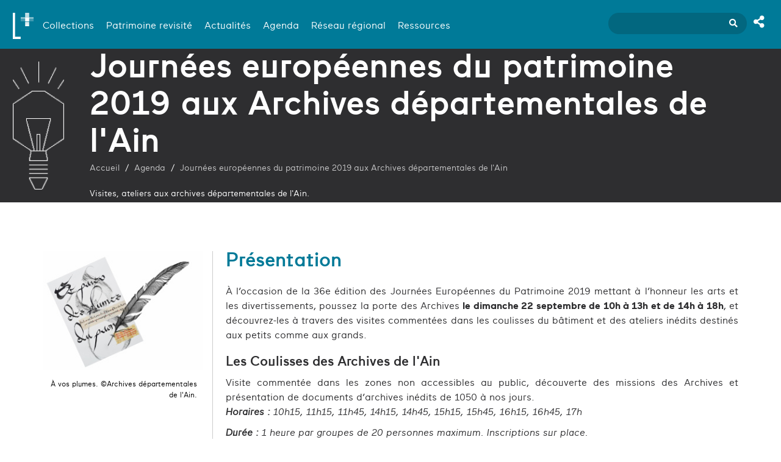

--- FILE ---
content_type: text/html; charset=utf-8
request_url: https://www.lectura.plus/4071-journees-europeennes-du-patrimoine-2019-aux-archives-departementales-de-lain.html
body_size: 5606
content:
<!DOCTYPE html>
<html lang="fr">
<head>
	<!-- METAS -->
	<link rel="icon" type="image/png" href="/templates/lectura_v2/css/favicon.ico" />
	<title>Journées européennes du patrimoine 2019 aux Archives départementales de l'Ain</title>
	<meta charset="utf-8">
	<meta http-equiv="X-UA-Compatible" content="IE=edge">
	<meta name="viewport" content="width=device-width, initial-scale=1">
	<meta name="language" content="fr" />
	<meta name="description" content="Visites, ateliers aux archives départementales de l'Ain." />
	<meta name="keywords" content="JEP 2019 Ain,Archives départementales de l'Ain" />
	<meta name="robots" content="index, follow" />
	<meta property="og:title" content="Journées européennes du patrimoine 2019 aux Archives départementales de l'Ain" />
	<meta property="og:description" content="Visites, ateliers aux archives départementales de l'Ain." />
	<meta property="og:locale" content="fr_FR" />
	<meta property="og:site_name" content="Lectura+" />
		
	<!-- CSS -->
	<link rel="stylesheet" media="all" type="text/css" href="/templates/lectura_v2/css/style.css" />
	
	<!-- JS -->
	<script type="text/javascript" src="https://maps.googleapis.com/maps/api/js?sensor=true&v=3&libraries=places&key=AIzaSyC8U_HEkuMESiMe-X9AVb7zA7QOGBm6D_I"></script>
	<script type="text/javascript" src="/templates/lectura_v2/js/jquery.min.js"></script>
	<script type="text/javascript" src="/templates/lectura_v2/js/bootstrap.min.js"></script>
	<script type="text/javascript" src="/templates/lectura_v2/js/fancybox.js"></script>
	<script type="text/javascript" src="/templates/lectura_v2/js/main.js"></script>
	<script type="text/javascript" src="/templates/lectura_v2/js/mustache.js"></script>
	<script>
	  (function(i,s,o,g,r,a,m){i['GoogleAnalyticsObject']=r;i[r]=i[r]||function(){
	  (i[r].q=i[r].q||[]).push(arguments)},i[r].l=1*new Date();a=s.createElement(o),
	  m=s.getElementsByTagName(o)[0];a.async=1;a.src=g;m.parentNode.insertBefore(a,m)
	  })(window,document,'script','https://www.google-analytics.com/analytics.js','ga');
	
	  ga('create', 'UA-99002002-1', 'auto');
	  ga('send', 'pageview');
	
	</script>
</head><body>
	<header>
	<div class="navbar-left">
		<a href="/" class="header-logo" title="Retour à l'accueil">
			<img src="/templates/lectura_v2/images/white-Logo.svg" alt="Retour à l'accueil">
			<span>Portail du patrimoine<br>écrit et graphique en<br>Auvergne-Rhône-Alpes</span>
		</a>
		<nav>
			<div class="burger" id="burger" title="Menu mobile">
				<img src="/templates/lectura_v2/images/burger.svg" alt="Menu mobile">
			</div>
			
			<style>
				@media screen and (max-width: 1055px){
					#navigation{
						overflow-y: auto;
					}
				}
			</style>
			
			<ul id="navigation">
				
				<li class="dropdown">
					<a href="#" class="dropdown-toggle" data-toggle="dropdown" role="button" aria-haspopup="true" aria-expanded="false" title="Cliquer pour les collections">Collections</a>	
					<ul class="dropdown-menu">
						<li><a href="/Presse/">Consulter la presse ancienne</a></li>
						<li><a href="/848-presse-ancienne-accessible.html">Lire la presse ancienne en EPUB</a></li>
						<li><a href="/Fond/">Découvrir les fonds patrimoniaux</a></li>
						<li><a href="/Galerie/">Regarder les images</a></li>
					</ul>
				</li>
				
													
										<li class="dropdown">
						<a href="#" class="dropdown-toggle" data-toggle="dropdown" role="button" aria-expanded="false" title="Cliquer pour ouvrir">Patrimoine revisité</a>
						<ul class="dropdown-menu"><li><a href="/5486-lexprimantenbsp-un-distributeur-de-presse-ancienne.html">L'EXPRIMANTE&nbsp; - un distributeur de presse ancienne</a></li><li><a href="/3244-booktubes-du-patrimoine-saison-3.html">Booktubes du patrimoine. Saison 3</a></li><li><a href="/2080-booktubes-du-patrimoine-saison-2.html">Booktubes du patrimoine. Saison 2</a></li><li><a href="/797-booktubes-du-patrimoine-saison-1.html">Booktubes du patrimoine. Saison 1</a></li><li><a href="/3242-flashbacks-du-patrimoine-saison-3.html">Flashbacks du patrimoine. Saison 3</a></li><li><a href="/2269-flashbacks-du-patrimoine-saison-2.html">Flashbacks du patrimoine. Saison 2</a></li><li><a href="/872-flashbacks-du-patrimoine-saison-1.html">Flashbacks du patrimoine. Saison 1</a></li><li><a href="/867-lives-du-patrimoine.html">Lives du patrimoine</a></li><li><a href="/878-expositions-virtuelles.html">Expositions virtuelles</a></li></ul>					</li>

										
					
									
										<li>
						<a href="/806-actualites.html">Actualités</a>
					</li>
										
					
									
										<li>
						<a href="/732-agenda.html">Agenda</a>
					</li>
										
					
									
										<li>
						<a href="/775-reseau-regional.html">Réseau régional</a>
					</li>
										
					
									
										<li class="dropdown">
						<a href="#" class="dropdown-toggle" data-toggle="dropdown" role="button" aria-expanded="false" title="Cliquer pour ouvrir">Ressources</a>
						<ul class="dropdown-menu"><li><a href="/4846-lectura-plus-mode-demploi.html">Lectura Plus : mode d'emploi</a></li><li><a href="/4826-fiches-projets.html">Fiches projets</a></li><li><a href="/4732-boite-a-outils.html">Boîte à outils</a></li><li><a href="/6253-portails-et-bibliotheques-numeriques.html">Portails et bibliothèques numériques</a></li></ul>					</li>

										
					
								<li class="options-mobile">
					<a href="https://www.facebook.com/AuraLecturaPlus/" title="FaceBook" target="_blank"><i class="fab fa-facebook"></i></a>&nbsp;&nbsp;
					<a href="https://twitter.com/lectura_plus" title="Twitter" target="_blank"><i class="fab fa-twitter"></i></a>&nbsp;&nbsp;
					<a href="https://www.youtube.com/channel/UCwo5BdR2jMkFoLza5thre1g/featured?view_as=subscriber" title="Youtube" target="_blank"><i class="fab fa-youtube"></i></a>&nbsp;&nbsp;
					<a href="/RSS/" title="RSS" target="_blank"><i class="fas fa-rss"></i></a>&nbsp;&nbsp;
					<a href="/752-contact.html" title="Contact"><i class="fas fa-envelope"></i></a>
				</li>
			</ul>
		</nav>
	</div>
	<div class="navbar-right">
		<div class="header-search">
			<form action="/Search/metaSearch/" method="get" name="main-search" role="search">
				<input type="search" name="search" value="">
				<button type="submit" title="Lancer la recherche"><i class="fas fa-search"></i></button>
			</form>
		</div>
		<div class="header-options">
			<div class="dropdown">
				<button type="button" id="dropdownOptions" data-toggle="dropdown" aria-haspopup="true" aria-expanded="true" title="Afficher les réseaux sociaux">
					<i class="fas fa-share-alt"></i>
				</button>
				<ul class="dropdown-menu dropdown-menu-right" aria-labelledby="dropdownOptions" style="min-width:60px;">
				<li>
					<a href="https://www.facebook.com/AuraLecturaPlus/" title="FaceBook" target="_blank"><i class="fab fa-facebook"></i></a>
					<a href="https://twitter.com/lectura_plus" title="Twitter" target="_blank"><i class="fab fa-twitter"></i></a>
					<a href="https://www.youtube.com/channel/UCwo5BdR2jMkFoLza5thre1g/featured?view_as=subscriber" title="Youtube" target="_blank"><i class="fab fa-youtube"></i></a>
					<a href="/RSS/" title="RSS" target="_blank"><i class="fas fa-rss"></i></a>
					<a href="/752-contact.html" title="Contact"><i class="fas fa-envelope"></i></a>
				</li>
				</ul>
			</div>
		</div>
	</div>
</header>	<div class="wrapper">
		<div class="header-page dark">
						<div class="header-page-icon">
				<img src="/data/category-39" title="" alt="Icône de la catégorie" height="210">
			</div>
						<div class="header-page-container">
				<h1 class="header-page-title">Journées européennes du patrimoine 2019 aux Archives départementales de l'Ain</h1>
				<ul class="breadcrumb">
					<li><a href="/" title="retour à l'accueil">Accueil</a></li> 
																										<li><a title="Aller au contenu" href="/732-agenda.html">Agenda</a></li>
																<li><a title="Aller au contenu : Journées européennes du patrimoine 2019 aux Archives départementales de l'Ain" href="/4071-journees-europeennes-du-patrimoine-2019-aux-archives-departementales-de-lain.html">Journées européennes du patrimoine 2019 aux Archives départementales de l'Ain</a></li>
									</ul>
				
								<div class="header-page-subtitle">Visites, ateliers aux archives départementales de l'Ain.</div>
							</div>
		</div>
		
		<div class="container wrapper">
			
			<div class="row">
				
				<div class="col-md-3 ">
											<figure>
						<img src="/thumbs/blockimg-4753-275-0" alt="Journées européennes du patrimoine 2019 aux Archives départementales de l'Ain" width="100%" style="margin-bottom:5px;" alt="Image de présentation">
						<figcaption class="caption">À vos plumes. ©Archives départementales de l'Ain.<br></figcaption>
						</figure>
										
										
									</div>
				<div class="col-md-9 border-left">
					<main class="page-content" role="main">
						<div class="full block-text">
	<h2>Présentation</h2><div>À l’occasion de la 36e édition des Journées Européennes du Patrimoine 
2019 mettant à l’honneur les arts et les divertissements, poussez la 
porte des Archives <b>le dimanche 22 septembre de 10h à 13h et de 14h à 
18h</b>, et découvrez-les à travers des visites commentées dans les 
coulisses du bâtiment et des ateliers inédits destinés aux petits comme 
aux grands. <br></div><div><h3>Les Coulisses des Archives de l'Ain</h3></div><div>Visite commentée dans les zones non accessibles au public, découverte 
des missions des Archives et présentation de documents d’archives 
inédits de 1050 à nos jours.</div><div><p><strong><em>Horaires&nbsp;:</em></strong><em>&nbsp;10h15, 11h15, 11h45, 14h15, 14h45, 15h15, 15h45, 16h15, 16h45, 17h</em></p>
<p><strong><em>Durée&nbsp;:</em></strong><em> 1 heure par groupes de 20 personnes maximum. Inscriptions sur place.</em><em><br></em></p><h3>Blessures d'archives</h3>Venez à la rencontre de Laurent Juillard, 
restaurateur du patrimoine&nbsp;: il vous fera partager avec plaisir et 
enthousiasme son savoir-faire. Vous saurez tout sur cet art discret, et 
pourtant très technique, essentiel pour la transmission de notre mémoire
 collective à la postérité.<br><strong><em>Horaires&nbsp;:</em></strong><em> 11h20, 15h20 et 16h40</em><strong><em></em></strong><br><strong><em>Durée&nbsp;:</em></strong><em> 50 minutes par groupes de 20 personnes maximum. Inscriptions sur place.</em><br></div><div><h3>À vos plumes</h3></div><div>Petits et grands, pratiquez le geste de la belle écriture. Plaisir garanti avec Dan Bouchoux, artiste calligraphe.
<p><strong><em>Horaires&nbsp;:</em></strong><em> atelier à 10h20 et 14h20 pour les adultes. Un atelier à 16h est&nbsp; réservé pour les enfants de 7 à 12 ans.</em></p>
<p><strong><em>Durée&nbsp;:</em></strong><em> 50 minutes par groupe de 12 personnes maximum. Inscriptions au préalable, ou sur place, dans la limite des places disponibles.</em><em><br></em></p><h3>Visages de l'Ain</h3>Partagez l’histoire de ces hommes, femmes 
et enfants filmés dans la Dombes, la Bresse ou le Bugey durant le 20e 
siècle.&nbsp; <em>Projection en continu d'</em>extraits de films amateurs, tournés entre les années 1920 et
 le milieu des années 1970, de l’école aux champs ou à l’usine, ou bien 
encore pendant la guerre. <br></div><div><h3>Atelier de l'association Ain Généalogie</h3></div><div>Conseils en matière de recherches généalogiques. En continu.<br></div></div><div class="two-thirds block-text">
	<div><h2>Informations pratiques</h2></div><div><b>Archives départementales de l'Ain</b><br></div><div>1 boulevard Paul Valéry</div><div>01000 Bourg-en-Bresse<br>Tél&nbsp;: 04 74 32 12 80</div><div>Courriel : archives.departementales@ain.fr<br><b>Site internet</b>&nbsp;: <a href="http://www.archives.ain.fr" target="_blank">www.archives.ain.fr (lien URL, nouvel onglet)</a><br></div></div><div class="one-third map-block">
	<script>
		var categories = [{"id":"8","parentId":"0","type":"place","name":"R\u00e9seau r\u00e9gional","color":"","feedSelectionId":"","lang":"fr"},{"id":"9","parentId":"8","type":"place","name":"01 - Ain","color":"","feedSelectionId":"","lang":"fr"},{"id":"17","parentId":"8","type":"place","name":"73 - Savoie","color":"","feedSelectionId":"","lang":"fr"},{"id":"18","parentId":"8","type":"place","name":"07 - Ard\u00e8che","color":"","feedSelectionId":"","lang":"fr"},{"id":"19","parentId":"8","type":"place","name":"26 - Dr\u00f4me","color":"","feedSelectionId":"","lang":"fr"},{"id":"20","parentId":"8","type":"place","name":"38 - Is\u00e8re","color":"","feedSelectionId":"","lang":"fr"},{"id":"21","parentId":"8","type":"place","name":"42 - Loire","color":"","feedSelectionId":"","lang":"fr"},{"id":"22","parentId":"8","type":"place","name":"69 - Rh\u00f4ne","color":"","feedSelectionId":"","lang":"fr"},{"id":"23","parentId":"8","type":"place","name":"74 - Haute-Savoie","color":"","feedSelectionId":"","lang":"fr"},{"id":"24","parentId":"8","type":"place","name":"03 - Allier","color":"","feedSelectionId":"","lang":"fr"},{"id":"25","parentId":"8","type":"place","name":"63 - Puy-de-D\u00f4me","color":"","feedSelectionId":"","lang":"fr"},{"id":"26","parentId":"8","type":"place","name":"15 - Cantal","color":"","feedSelectionId":"","lang":"fr"},{"id":"27","parentId":"8","type":"place","name":"43 - Haute-Loire","color":"","feedSelectionId":"","lang":"fr"},{"id":"30","parentId":"0","type":"place","name":"Partenaires","color":"","feedSelectionId":"","lang":"fr"},{"id":"31","parentId":"46","type":"place","name":"Archives d\u00e9partementales","color":"#E55C28","feedSelectionId":"","lang":"fr"},{"id":"32","parentId":"47","type":"place","name":"Archives d\u00e9partementales","color":"#E55C28","feedSelectionId":"","lang":"fr"},{"id":"38","parentId":"52","type":"place","name":"Archives d\u00e9partementales","color":"#E55C28","feedSelectionId":"","lang":"fr"},{"id":"41","parentId":"45","type":"place","name":"Biblioth\u00e8que municipale","color":"#a894a8","feedSelectionId":"","lang":"fr"},{"id":"42","parentId":"43","type":"place","name":"Archives d\u00e9partementales","color":"#E55C28","feedSelectionId":"","lang":"fr"},{"id":"43","parentId":"9","type":"place","name":"Archives","color":"#E55C28","feedSelectionId":"","lang":"fr"},{"id":"44","parentId":"43","type":"place","name":"Archives municipales","color":"#E55C28","feedSelectionId":"","lang":"fr"},{"id":"45","parentId":"9","type":"place","name":"Biblioth\u00e8que","color":"#a894a8","feedSelectionId":"","lang":"fr"},{"id":"46","parentId":"18","type":"place","name":"Archives","color":"#E55C28","feedSelectionId":"","lang":"fr"},{"id":"47","parentId":"19","type":"place","name":"Archives","color":"#E55C28","feedSelectionId":"","lang":"fr"},{"id":"48","parentId":"20","type":"place","name":"Archives","color":"#E55C28","feedSelectionId":"","lang":"fr"},{"id":"49","parentId":"21","type":"place","name":"Archives","color":"#E55C28","feedSelectionId":"","lang":"fr"},{"id":"50","parentId":"22","type":"place","name":"Archives","color":"#E55C28","feedSelectionId":"","lang":"fr"},{"id":"51","parentId":"17","type":"place","name":"Archives","color":"#E55C28","feedSelectionId":"","lang":"fr"},{"id":"52","parentId":"23","type":"place","name":"Archives","color":"#E55C28","feedSelectionId":"","lang":"fr"},{"id":"53","parentId":"48","type":"place","name":"Archives d\u00e9partementales","color":"#E55C28","feedSelectionId":"","lang":"fr"},{"id":"54","parentId":"49","type":"place","name":"Archives d\u00e9partementales","color":"#E55C28","feedSelectionId":"","lang":"fr"},{"id":"55","parentId":"50","type":"place","name":"Archives d\u00e9partementales","color":"#E55C28","feedSelectionId":"","lang":"fr"},{"id":"56","parentId":"51","type":"place","name":"Archives d\u00e9partementales","color":"#E55C28","feedSelectionId":"","lang":"fr"},{"id":"57","parentId":"46","type":"place","name":"Archives municipales","color":"#E55C28","feedSelectionId":"","lang":"fr"},{"id":"58","parentId":"47","type":"place","name":"Archives municipales","color":"#E55C28","feedSelectionId":"","lang":"fr"},{"id":"59","parentId":"48","type":"place","name":"Archives municipales","color":"#E55C28","feedSelectionId":"","lang":"fr"},{"id":"60","parentId":"49","type":"place","name":"Archives municipales","color":"#E55C28","feedSelectionId":"","lang":"fr"},{"id":"61","parentId":"50","type":"place","name":"Archives municipales","color":"#E55C28","feedSelectionId":"","lang":"fr"},{"id":"62","parentId":"51","type":"place","name":"Archives municipales","color":"#E55C28","feedSelectionId":"","lang":"fr"},{"id":"63","parentId":"52","type":"place","name":"Archives municipales","color":"#E55C28","feedSelectionId":"","lang":"fr"},{"id":"64","parentId":"18","type":"place","name":"Biblioth\u00e8que","color":"#a894a8","feedSelectionId":"","lang":"fr"},{"id":"65","parentId":"19","type":"place","name":"Biblioth\u00e8que","color":"#a894a8","feedSelectionId":"","lang":"fr"},{"id":"66","parentId":"20","type":"place","name":"Biblioth\u00e8que","color":"#a894a8","feedSelectionId":"","lang":"fr"},{"id":"67","parentId":"21","type":"place","name":"Biblioth\u00e8que","color":"#a894a8","feedSelectionId":"","lang":"fr"},{"id":"68","parentId":"22","type":"place","name":"Biblioth\u00e8que","color":"#a894a8","feedSelectionId":"","lang":"fr"},{"id":"69","parentId":"25","type":"place","name":"Biblioth\u00e8que","color":"#a894a8","feedSelectionId":"","lang":"fr"},{"id":"70","parentId":"17","type":"place","name":"Biblioth\u00e8que","color":"#a894a8","feedSelectionId":"","lang":"fr"},{"id":"71","parentId":"23","type":"place","name":"Biblioth\u00e8que","color":"#a894a8","feedSelectionId":"","lang":"fr"},{"id":"72","parentId":"64","type":"place","name":"Biblioth\u00e8que municipale","color":"#a894a8","feedSelectionId":"","lang":"fr"},{"id":"73","parentId":"65","type":"place","name":"Biblioth\u00e8que municipale","color":"#a894a8","feedSelectionId":"","lang":"fr"},{"id":"74","parentId":"66","type":"place","name":"Biblioth\u00e8que municipale","color":"#a894a8","feedSelectionId":"","lang":"fr"},{"id":"75","parentId":"67","type":"place","name":"Biblioth\u00e8que municipale","color":"#a894a8","feedSelectionId":"","lang":"fr"},{"id":"76","parentId":"69","type":"place","name":"Biblioth\u00e8que municipale","color":"#a894a8","feedSelectionId":"","lang":"fr"},{"id":"77","parentId":"68","type":"place","name":"Biblioth\u00e8que municipale","color":"#a894a8","feedSelectionId":"","lang":"fr"},{"id":"78","parentId":"70","type":"place","name":"Biblioth\u00e8que municipale","color":"#a894a8","feedSelectionId":"","lang":"fr"},{"id":"79","parentId":"71","type":"place","name":"Biblioth\u00e8que municipale","color":"#a894a8","feedSelectionId":"","lang":"fr"},{"id":"80","parentId":"22","type":"place","name":"Mus\u00e9e","color":"#008cae","feedSelectionId":"","lang":"fr"},{"id":"81","parentId":"22","type":"place","name":"Autre","color":"","feedSelectionId":"","lang":"fr"},{"id":"83","parentId":"21","type":"place","name":"Autre","color":"","feedSelectionId":"","lang":"fr"},{"id":"84","parentId":"23","type":"place","name":"Autre","color":"","feedSelectionId":"","lang":"fr"},{"id":"85","parentId":"17","type":"place","name":"Autre","color":"","feedSelectionId":"","lang":"fr"},{"id":"89","parentId":"0","type":"place","name":"Biblioth\u00e8que num\u00e9rique","color":"#00b4d7","feedSelectionId":"","lang":"fr"},{"id":"91","parentId":"20","type":"place","name":"Mus\u00e9e","color":"#008cae","feedSelectionId":"","lang":"fr"},{"id":"92","parentId":"9","type":"place","name":"Mus\u00e9e","color":"#008cae","feedSelectionId":"","lang":"fr"},{"id":"104","parentId":"26","type":"place","name":"Archives","color":"#E55C28","feedSelectionId":"","lang":"fr"},{"id":"105","parentId":"27","type":"place","name":"Archives","color":"#E55C28","feedSelectionId":"","lang":"fr"},{"id":"106","parentId":"27","type":"place","name":"Biblioth\u00e8que","color":"#a894a8","feedSelectionId":"","lang":"fr"},{"id":"107","parentId":"24","type":"place","name":"Biblioth\u00e8que","color":"#a894a8","feedSelectionId":"","lang":"fr"},{"id":"108","parentId":"25","type":"place","name":"Archives","color":"#E55C28","feedSelectionId":"","lang":"fr"}];
		function getCategoryColor(id){
			for (var i = 0; i < categories.length; i++){
				
				if (categories[i]['id'] == id){
					return categories[i]['color']
				}
			}
			return '';
		}
	</script>
	<div id="map"></div>
	<input type="hidden" name="tags" id="tags" value="Archives départementales de l'Ain" />
	<input type="hidden" name="category" id="category" value="42" />
	<script type="text/javascript" src="templates/lectura_v2/js/map.js?time=1769622542"></script>
	<script type="text/javascript" src="templates/lectura_v2/js/markerclusterer.js?>"></script>
	<input type="hidden" name="DEFAULT_LAT" id="DEFAULT_LAT" value="45.7640" />
	<input type="hidden" name="DEFAULT_LNG" id="DEFAULT_LNG" value="4.8357" />
	<input type="hidden" name="TEMPLATE" id="TEMPLATE" value="lectura_v2" />
</div>
<script type="text/mustache" id="mustache-marker">
	<svg width="28" height="28" xmlns="http://www.w3.org/2000/svg" class="svg-shadow">
		<circle cx="14" cy="14" r="7" stroke="#FFFFFF" stroke-width="1.3" fill="{{color}}" />
	</svg>
</script>
<script type="text/mustache" id="mustache-locator">
	<svg width="56" height="56" xmlns="http://www.w3.org/2000/svg" class="svg-shadow">
		<circle cx="28" cy="28" r="14" stroke="#FFFFFF" stroke-width="2.6" fill="{{color}}" />
	</svg>
</script>					</main>
				</div>
			</div>
		</div>
	</div>
	<footer>
	<div class="footer-icns">
		<lablel>Partager cette page</lablel><br>
		<a href="http://www.facebook.com/sharer.php?u=http://www.lectura.plus/4071-journees-europeennes-du-patrimoine-2019-aux-archives-departementales-de-lain.html" target="_blank" title="Partagez cette page sur Facebook"><i class="fab fa-facebook" aria-hidden="true"></i></a>
		<a href="http://twitter.com/home?status=http://www.lectura.plus/4071-journees-europeennes-du-patrimoine-2019-aux-archives-departementales-de-lain.html" target="_blank" title="Partagez cette page sur Twitter"><i class="fab fa-twitter" aria-hidden="true"></i></a>
		<a href="mailto:?subject=Lectura+ - &body=http://www.lectura.plus/4071-journees-europeennes-du-patrimoine-2019-aux-archives-departementales-de-lain.html" target="_blank" title="Envoyez cette page par  email"><i class="fa fa-envelope" aria-hidden="true"></i></a>
	</div>
	<div class="container">
		<ul class="footer-link list-group">
										<li class="list-item"><a href="/752-contact.html">Contact</a></li>
							<li class="list-item"><a href="/753-a-propos.html">À propos</a></li>
							<li class="list-item"><a href="/755-mentions-legales.html">Mentions légales</a></li>
							<li class="list-item"><a href="/756-accessibilite.html">Accessibilité</a></li>
							<li class="list-item"><a href="/754-aide.html">Aide</a></li>
							<li class="list-item"><a href="/751-partenaires.html">Partenaires</a></li>
					</ul>
		<ul class="footer-link list-group">
			<li>
				<a href="https://www.arald.org/" title="Arald" target="_blank">
					<img src="/templates/lectura_v2/images/arald.png" alt="Arald" height="60">
				</a>
			</li>
			<li>
				<a href="http://www.culturecommunication.gouv.fr/Regions/Drac-Auvergne-Rhone-Alpes" title="La Drac" target="_blank">
					<img src="/templates/lectura_v2/images/drac.png" height="60" alt="La Drac">
				</a>
			</li>
			<li>
				<a href="http://www.auvergnerhonealpes.fr/" title="La Région - Auvergne-Rhône-Alpes" target="_blank">
					<img src="/templates/lectura_v2/images/region.png" height="60" alt="La Région - Auvergne-Rhône-Alpes">
				</a>
			</li>
			
			
			
		</ul>
	</div>
</footer>
<div class="scrollTop scrollToTheTop" title="Remonter en haut de page"><i class="fa fa-chevron-up" aria-hidden="true"></i></div>
	<div class="overlay">&nbsp;</div>
</body>
</html>

--- FILE ---
content_type: text/html; charset=utf-8
request_url: https://www.lectura.plus/Page/getJson/?type=place&tags=Archives+d%C3%A9partementales+de+l%27Ain
body_size: 1368
content:
[{"id":"1119","type":"place","subtype":"","categoryId":"42","imageId":"2289","imageCaption":"","title":"Archives d\u00e9partementales de l'Ain","subtitle":"Archives d\u00e9partementales<br>","tags":"Archives d\u00e9partementales,Ain,Bourg-en-Bresse,Archives d\u00e9partementales de l'Ain","text":"","link":"","robots":"","parentId":"0","position":"1489744679","creationDate":"1489744679","modificationDate":"1567676782","publicationDate":"1489747116","status":"published","authorId":"21","originalId":"0","lat":"46.1949492","lng":"5.226044099999967","address":"1 boulevard Paul Val\u00e9ry, 01000 bourg-en-bresse","startDate":"0","endDate":"0","feedId":"","feedType":"","feedSelectionId":"","json":"","extraFields":"","locked":"0","lang":"fr","keywords":"Pr\u00e9sentationLes Archives d\u00e9partementales, cr\u00e9\u00e9es sous la R\u00e9volution, sont la plus ancienne institution culturelle du d\u00e9partement. Elles assurent la conservation des archives d\u00e9finitives des services de l\u2019Etat, des tribunaux, des collectivit\u00e9s locales, des h\u00f4pitaux, des notaires.... Elles sont \u00e9galement d\u00e9positaires d\u2019archives priv\u00e9es provenant de familles, d\u2019associations ou d\u2019entreprises.Patrimoine fragile, souvent victime de l\u2019ignorance, les archives sont la m\u00e9moire de l\u2019histoire locale et la garantie de la transparence d\u00e9mocratique. Depuis plus de deux si\u00e8cles, des archivistes \u0153uvrent \u00e0 la constitution et \u00e0 la conservation cette m\u00e9moire.Pour un projet d\u2019exposition, un droit \u00e0 prouver, une g\u00e9n\u00e9alogie... ces tr\u00e9sors d\u2019hier sont indispensables aux citoyens d\u2019aujourd\u2019hui et de demain.Les archives se pr\u00e9sentent sous des formes et des supports vari\u00e9s : parchemin, papier, sceaux de cire ou de plomb, \u00e9chantillons de tissu, plans, photographies, films, registres ou liasses\u2026 Elles sont class\u00e9es selon un cadre de classement r\u00e9glementaire, valable dans la France enti\u00e8re. Elles sont consult\u00e9es par les services publics et les citoyens (chercheurs en histoire, g\u00e9n\u00e9alogistes, particuliers cherchant \u00e0 faire valoir leurs droits...) pour :la gestion administrative et les missions d\u2019int\u00e9r\u00eat public (plans de ponts, de r\u00e9seaux, risques naturels...)la preuve des droits et obligations (jugements, nationalit\u00e9, propri\u00e9t\u00e9...)la m\u00e9moire et l\u2019histoireTous ces dossiers ou documents peuvent \u00eatre communiqu\u00e9s au public, soit en salle de lecture, soit sur le site Internet www.archives.ain.fr, o\u00f9 pr\u00e8s de 5 millions de pages ou d\u2019images sont consultables en ligne.Les fonds d\u2019archives sont \u00e9galement pr\u00e9sent\u00e9s au public \u00e0 l\u2019occasion d\u2019expositions, de visites, de conf\u00e9rences et d\u2019ateliers avec les jeunes publics.ContactArchives d\u00e9partementales de l'Ain1 boulevard Paul Val\u00e9ry01000 Bourg-en-BresseT\u00e9l&nbsp;: 04 74 32 12 80archives.departementales@ain.frSite internet&nbsp;: www.archives.ain.fr[{\"id\":\"2298\",\"caption\":\"Vue ext\u00e9rieure du b\u00e2timent\",\"test\":\"test\"},{\"id\":\"2291\",\"caption\":\"Photo d'\u00e9l\u00e8ves lors d'un atelier\",\"test\":\"test\"},{\"id\":\"2293\",\"caption\":\"Vue d'un magasin de conservation\",\"test\":\"test\"},{\"id\":\"2294\",\"caption\":\"Photo de classe du Lyc\u00e9e Quinet \u00e0 Bourg-en-Bresse en 1924\",\"test\":\"test\"},{\"id\":\"2290\",\"caption\":\"Affiche Massey Harris, Produits m\u00e9talurgiques\",\"test\":\"test\"},{\"id\":\"2292\",\"caption\":\"Vue du&nbsp;parchemin de la Chartreuse de Portes\",\"test\":\"test\"}]","url":"\/1119-archives-departementales-de-lain.html","category":"Archives d\u00e9partementales","oCategory":{"id":"42","parentId":"43","type":"place","name":"Archives d\u00e9partementales","color":"#E55C28","feedSelectionId":"","lang":"fr"}}]

--- FILE ---
content_type: text/css
request_url: https://www.lectura.plus/templates/lectura_v2/css/style.css
body_size: 229201
content:
@import 'https://use.fontawesome.com/releases/v5.1.0/css/all.css';@font-face{font-family:'maax';src:url("maaxlecturaplus-bold-webfont.eot")}@font-face{font-family:'maax';src:url([data-uri]) format("woff2"),url([data-uri]) format("woff"),url("maaxlecturaplus-bold-webfont.ttf") format("truetype"),url("maaxlecturaplus-bold-webfont.svg#maaxlecturaplusbold") format("svg");font-weight:600;font-style:normal}@font-face{font-family:'maax';src:url("maaxlecturaplus-italic-webfont.eot")}@font-face{font-family:'maax';src:url([data-uri]) format("woff2"),url([data-uri]) format("woff"),url("maaxlecturaplus-italic-webfont.ttf") format("truetype"),url("maaxlecturaplus-italic-webfont.svg#maaxlecturaplusitalic") format("svg");font-weight:normal;font-style:italic}@font-face{font-family:'maax';src:url("maaxlecturaplus-medium-webfont.eot")}@font-face{font-family:'maax';src:url([data-uri]) format("woff2"),url([data-uri]) format("woff"),url("maaxlecturaplus-medium-webfont.ttf") format("truetype"),url("maaxlecturaplus-medium-webfont.svg#lecturaplusmedium") format("svg");font-weight:500;font-style:normal}@font-face{font-family:'maax';src:url("maaxlecturaplus-regular-webfont.eot")}@font-face{font-family:'maax';src:url([data-uri]) format("woff2"),url([data-uri]) format("woff"),url("maaxlecturaplus-regular-webfont.ttf") format("truetype"),url("maaxlecturaplus-regular-webfont.svg#maaxlecturaplusregular") format("svg");font-weight:400;font-style:normal}/*!
 * Bootstrap v3.3.7 (http://getbootstrap.com)
 * Copyright 2011-2016 Twitter, Inc.
 * Licensed under MIT (https://github.com/twbs/bootstrap/blob/master/LICENSE)
 *//*! normalize.css v3.0.3 | MIT License | github.com/necolas/normalize.css */html{font-family:sans-serif;-webkit-text-size-adjust:100%;-ms-text-size-adjust:100%}body{margin:0}article,aside,details,figcaption,figure,footer,header,hgroup,main,menu,nav,section,summary{display:block}audio,canvas,progress,video{display:inline-block;vertical-align:baseline}audio:not([controls]){display:none;height:0}[hidden],template{display:none}a{background-color:transparent}a:active,a:hover{outline:0}abbr[title]{border-bottom:1px dotted}b,strong{font-weight:bold}dfn{font-style:italic}h1{margin:.67em 0;font-size:2em}mark{color:#000;background:#ff0}small{font-size:80%}sub,sup{position:relative;font-size:75%;line-height:0;vertical-align:baseline}sup{top:-.5em}sub{bottom:-.25em}img{border:0}svg:not(:root){overflow:hidden}figure{margin:1em 40px}hr{height:0;-webkit-box-sizing:content-box;-moz-box-sizing:content-box;box-sizing:content-box}pre{overflow:auto}code,kbd,pre,samp{font-family:monospace, monospace;font-size:1em}button,input,optgroup,select,textarea{margin:0;font:inherit;color:inherit}button{overflow:visible}button,select{text-transform:none}button,html input[type="button"],input[type="reset"],input[type="submit"]{-webkit-appearance:button;cursor:pointer}button[disabled],html input[disabled]{cursor:default}button::-moz-focus-inner,input::-moz-focus-inner{padding:0;border:0}input{line-height:normal}input[type="checkbox"],input[type="radio"]{-webkit-box-sizing:border-box;-moz-box-sizing:border-box;box-sizing:border-box;padding:0}input[type="number"]::-webkit-inner-spin-button,input[type="number"]::-webkit-outer-spin-button{height:auto}input[type="search"]{-webkit-box-sizing:content-box;-moz-box-sizing:content-box;box-sizing:content-box;-webkit-appearance:textfield}input[type="search"]::-webkit-search-cancel-button,input[type="search"]::-webkit-search-decoration{-webkit-appearance:none}fieldset{padding:0.35em 0.625em 0.75em;margin:0 2px;border:1px solid #c0c0c0}legend{padding:0;border:0}textarea{overflow:auto}optgroup{font-weight:bold}table{border-spacing:0;border-collapse:collapse}td,th{padding:0}/*! Source: https://github.com/h5bp/html5-boilerplate/blob/master/src/css/main.css */@media print{*,*:before,*:after{color:#000 !important;text-shadow:none !important;background:transparent !important;-webkit-box-shadow:none !important;box-shadow:none !important}a,a:visited{text-decoration:underline}a[href]:after{content:" (" attr(href) ")"}abbr[title]:after{content:" (" attr(title) ")"}a[href^="#"]:after,a[href^="javascript:"]:after{content:""}pre,blockquote{border:1px solid #999;page-break-inside:avoid}thead{display:table-header-group}tr,img{page-break-inside:avoid}img{max-width:100% !important}p,h2,h3{orphans:3;widows:3}h2,h3{page-break-after:avoid}.navbar{display:none}.btn>.caret,.dropup>.btn>.caret{border-top-color:#000 !important}.label{border:1px solid #000}.table{border-collapse:collapse !important}.table td,.table th{background-color:#fff !important}.table-bordered th,.table-bordered td{border:1px solid #ddd !important}}@font-face{font-family:'Glyphicons Halflings';src:url("../fonts/glyphicons-halflings-regular.eot");src:url("../fonts/glyphicons-halflings-regular.eot?#iefix") format("embedded-opentype"),url("../fonts/glyphicons-halflings-regular.woff2") format("woff2"),url("../fonts/glyphicons-halflings-regular.woff") format("woff"),url("../fonts/glyphicons-halflings-regular.ttf") format("truetype"),url("../fonts/glyphicons-halflings-regular.svg#glyphicons_halflingsregular") format("svg")}.glyphicon{position:relative;top:1px;display:inline-block;font-family:'Glyphicons Halflings';font-style:normal;font-weight:normal;line-height:1;-webkit-font-smoothing:antialiased;-moz-osx-font-smoothing:grayscale}.glyphicon-asterisk:before{content:"\002a"}.glyphicon-plus:before{content:"\002b"}.glyphicon-euro:before,.glyphicon-eur:before{content:"\20ac"}.glyphicon-minus:before{content:"\2212"}.glyphicon-cloud:before{content:"\2601"}.glyphicon-envelope:before{content:"\2709"}.glyphicon-pencil:before{content:"\270f"}.glyphicon-glass:before{content:"\e001"}.glyphicon-music:before{content:"\e002"}.glyphicon-search:before{content:"\e003"}.glyphicon-heart:before{content:"\e005"}.glyphicon-star:before{content:"\e006"}.glyphicon-star-empty:before{content:"\e007"}.glyphicon-user:before{content:"\e008"}.glyphicon-film:before{content:"\e009"}.glyphicon-th-large:before{content:"\e010"}.glyphicon-th:before{content:"\e011"}.glyphicon-th-list:before{content:"\e012"}.glyphicon-ok:before{content:"\e013"}.glyphicon-remove:before{content:"\e014"}.glyphicon-zoom-in:before{content:"\e015"}.glyphicon-zoom-out:before{content:"\e016"}.glyphicon-off:before{content:"\e017"}.glyphicon-signal:before{content:"\e018"}.glyphicon-cog:before{content:"\e019"}.glyphicon-trash:before{content:"\e020"}.glyphicon-home:before{content:"\e021"}.glyphicon-file:before{content:"\e022"}.glyphicon-time:before{content:"\e023"}.glyphicon-road:before{content:"\e024"}.glyphicon-download-alt:before{content:"\e025"}.glyphicon-download:before{content:"\e026"}.glyphicon-upload:before{content:"\e027"}.glyphicon-inbox:before{content:"\e028"}.glyphicon-play-circle:before{content:"\e029"}.glyphicon-repeat:before{content:"\e030"}.glyphicon-refresh:before{content:"\e031"}.glyphicon-list-alt:before{content:"\e032"}.glyphicon-lock:before{content:"\e033"}.glyphicon-flag:before{content:"\e034"}.glyphicon-headphones:before{content:"\e035"}.glyphicon-volume-off:before{content:"\e036"}.glyphicon-volume-down:before{content:"\e037"}.glyphicon-volume-up:before{content:"\e038"}.glyphicon-qrcode:before{content:"\e039"}.glyphicon-barcode:before{content:"\e040"}.glyphicon-tag:before{content:"\e041"}.glyphicon-tags:before{content:"\e042"}.glyphicon-book:before{content:"\e043"}.glyphicon-bookmark:before{content:"\e044"}.glyphicon-print:before{content:"\e045"}.glyphicon-camera:before{content:"\e046"}.glyphicon-font:before{content:"\e047"}.glyphicon-bold:before{content:"\e048"}.glyphicon-italic:before{content:"\e049"}.glyphicon-text-height:before{content:"\e050"}.glyphicon-text-width:before{content:"\e051"}.glyphicon-align-left:before{content:"\e052"}.glyphicon-align-center:before{content:"\e053"}.glyphicon-align-right:before{content:"\e054"}.glyphicon-align-justify:before{content:"\e055"}.glyphicon-list:before{content:"\e056"}.glyphicon-indent-left:before{content:"\e057"}.glyphicon-indent-right:before{content:"\e058"}.glyphicon-facetime-video:before{content:"\e059"}.glyphicon-picture:before{content:"\e060"}.glyphicon-map-marker:before{content:"\e062"}.glyphicon-adjust:before{content:"\e063"}.glyphicon-tint:before{content:"\e064"}.glyphicon-edit:before{content:"\e065"}.glyphicon-share:before{content:"\e066"}.glyphicon-check:before{content:"\e067"}.glyphicon-move:before{content:"\e068"}.glyphicon-step-backward:before{content:"\e069"}.glyphicon-fast-backward:before{content:"\e070"}.glyphicon-backward:before{content:"\e071"}.glyphicon-play:before{content:"\e072"}.glyphicon-pause:before{content:"\e073"}.glyphicon-stop:before{content:"\e074"}.glyphicon-forward:before{content:"\e075"}.glyphicon-fast-forward:before{content:"\e076"}.glyphicon-step-forward:before{content:"\e077"}.glyphicon-eject:before{content:"\e078"}.glyphicon-chevron-left:before{content:"\e079"}.glyphicon-chevron-right:before{content:"\e080"}.glyphicon-plus-sign:before{content:"\e081"}.glyphicon-minus-sign:before{content:"\e082"}.glyphicon-remove-sign:before{content:"\e083"}.glyphicon-ok-sign:before{content:"\e084"}.glyphicon-question-sign:before{content:"\e085"}.glyphicon-info-sign:before{content:"\e086"}.glyphicon-screenshot:before{content:"\e087"}.glyphicon-remove-circle:before{content:"\e088"}.glyphicon-ok-circle:before{content:"\e089"}.glyphicon-ban-circle:before{content:"\e090"}.glyphicon-arrow-left:before{content:"\e091"}.glyphicon-arrow-right:before{content:"\e092"}.glyphicon-arrow-up:before{content:"\e093"}.glyphicon-arrow-down:before{content:"\e094"}.glyphicon-share-alt:before{content:"\e095"}.glyphicon-resize-full:before{content:"\e096"}.glyphicon-resize-small:before{content:"\e097"}.glyphicon-exclamation-sign:before{content:"\e101"}.glyphicon-gift:before{content:"\e102"}.glyphicon-leaf:before{content:"\e103"}.glyphicon-fire:before{content:"\e104"}.glyphicon-eye-open:before{content:"\e105"}.glyphicon-eye-close:before{content:"\e106"}.glyphicon-warning-sign:before{content:"\e107"}.glyphicon-plane:before{content:"\e108"}.glyphicon-calendar:before{content:"\e109"}.glyphicon-random:before{content:"\e110"}.glyphicon-comment:before{content:"\e111"}.glyphicon-magnet:before{content:"\e112"}.glyphicon-chevron-up:before{content:"\e113"}.glyphicon-chevron-down:before{content:"\e114"}.glyphicon-retweet:before{content:"\e115"}.glyphicon-shopping-cart:before{content:"\e116"}.glyphicon-folder-close:before{content:"\e117"}.glyphicon-folder-open:before{content:"\e118"}.glyphicon-resize-vertical:before{content:"\e119"}.glyphicon-resize-horizontal:before{content:"\e120"}.glyphicon-hdd:before{content:"\e121"}.glyphicon-bullhorn:before{content:"\e122"}.glyphicon-bell:before{content:"\e123"}.glyphicon-certificate:before{content:"\e124"}.glyphicon-thumbs-up:before{content:"\e125"}.glyphicon-thumbs-down:before{content:"\e126"}.glyphicon-hand-right:before{content:"\e127"}.glyphicon-hand-left:before{content:"\e128"}.glyphicon-hand-up:before{content:"\e129"}.glyphicon-hand-down:before{content:"\e130"}.glyphicon-circle-arrow-right:before{content:"\e131"}.glyphicon-circle-arrow-left:before{content:"\e132"}.glyphicon-circle-arrow-up:before{content:"\e133"}.glyphicon-circle-arrow-down:before{content:"\e134"}.glyphicon-globe:before{content:"\e135"}.glyphicon-wrench:before{content:"\e136"}.glyphicon-tasks:before{content:"\e137"}.glyphicon-filter:before{content:"\e138"}.glyphicon-briefcase:before{content:"\e139"}.glyphicon-fullscreen:before{content:"\e140"}.glyphicon-dashboard:before{content:"\e141"}.glyphicon-paperclip:before{content:"\e142"}.glyphicon-heart-empty:before{content:"\e143"}.glyphicon-link:before{content:"\e144"}.glyphicon-phone:before{content:"\e145"}.glyphicon-pushpin:before{content:"\e146"}.glyphicon-usd:before{content:"\e148"}.glyphicon-gbp:before{content:"\e149"}.glyphicon-sort:before{content:"\e150"}.glyphicon-sort-by-alphabet:before{content:"\e151"}.glyphicon-sort-by-alphabet-alt:before{content:"\e152"}.glyphicon-sort-by-order:before{content:"\e153"}.glyphicon-sort-by-order-alt:before{content:"\e154"}.glyphicon-sort-by-attributes:before{content:"\e155"}.glyphicon-sort-by-attributes-alt:before{content:"\e156"}.glyphicon-unchecked:before{content:"\e157"}.glyphicon-expand:before{content:"\e158"}.glyphicon-collapse-down:before{content:"\e159"}.glyphicon-collapse-up:before{content:"\e160"}.glyphicon-log-in:before{content:"\e161"}.glyphicon-flash:before{content:"\e162"}.glyphicon-log-out:before{content:"\e163"}.glyphicon-new-window:before{content:"\e164"}.glyphicon-record:before{content:"\e165"}.glyphicon-save:before{content:"\e166"}.glyphicon-open:before{content:"\e167"}.glyphicon-saved:before{content:"\e168"}.glyphicon-import:before{content:"\e169"}.glyphicon-export:before{content:"\e170"}.glyphicon-send:before{content:"\e171"}.glyphicon-floppy-disk:before{content:"\e172"}.glyphicon-floppy-saved:before{content:"\e173"}.glyphicon-floppy-remove:before{content:"\e174"}.glyphicon-floppy-save:before{content:"\e175"}.glyphicon-floppy-open:before{content:"\e176"}.glyphicon-credit-card:before{content:"\e177"}.glyphicon-transfer:before{content:"\e178"}.glyphicon-cutlery:before{content:"\e179"}.glyphicon-header:before{content:"\e180"}.glyphicon-compressed:before{content:"\e181"}.glyphicon-earphone:before{content:"\e182"}.glyphicon-phone-alt:before{content:"\e183"}.glyphicon-tower:before{content:"\e184"}.glyphicon-stats:before{content:"\e185"}.glyphicon-sd-video:before{content:"\e186"}.glyphicon-hd-video:before{content:"\e187"}.glyphicon-subtitles:before{content:"\e188"}.glyphicon-sound-stereo:before{content:"\e189"}.glyphicon-sound-dolby:before{content:"\e190"}.glyphicon-sound-5-1:before{content:"\e191"}.glyphicon-sound-6-1:before{content:"\e192"}.glyphicon-sound-7-1:before{content:"\e193"}.glyphicon-copyright-mark:before{content:"\e194"}.glyphicon-registration-mark:before{content:"\e195"}.glyphicon-cloud-download:before{content:"\e197"}.glyphicon-cloud-upload:before{content:"\e198"}.glyphicon-tree-conifer:before{content:"\e199"}.glyphicon-tree-deciduous:before{content:"\e200"}.glyphicon-cd:before{content:"\e201"}.glyphicon-save-file:before{content:"\e202"}.glyphicon-open-file:before{content:"\e203"}.glyphicon-level-up:before{content:"\e204"}.glyphicon-copy:before{content:"\e205"}.glyphicon-paste:before{content:"\e206"}.glyphicon-alert:before{content:"\e209"}.glyphicon-equalizer:before{content:"\e210"}.glyphicon-king:before{content:"\e211"}.glyphicon-queen:before{content:"\e212"}.glyphicon-pawn:before{content:"\e213"}.glyphicon-bishop:before{content:"\e214"}.glyphicon-knight:before{content:"\e215"}.glyphicon-baby-formula:before{content:"\e216"}.glyphicon-tent:before{content:"\26fa"}.glyphicon-blackboard:before{content:"\e218"}.glyphicon-bed:before{content:"\e219"}.glyphicon-apple:before{content:"\f8ff"}.glyphicon-erase:before{content:"\e221"}.glyphicon-hourglass:before{content:"\231b"}.glyphicon-lamp:before{content:"\e223"}.glyphicon-duplicate:before{content:"\e224"}.glyphicon-piggy-bank:before{content:"\e225"}.glyphicon-scissors:before{content:"\e226"}.glyphicon-bitcoin:before{content:"\e227"}.glyphicon-btc:before{content:"\e227"}.glyphicon-xbt:before{content:"\e227"}.glyphicon-yen:before{content:"\00a5"}.glyphicon-jpy:before{content:"\00a5"}.glyphicon-ruble:before{content:"\20bd"}.glyphicon-rub:before{content:"\20bd"}.glyphicon-scale:before{content:"\e230"}.glyphicon-ice-lolly:before{content:"\e231"}.glyphicon-ice-lolly-tasted:before{content:"\e232"}.glyphicon-education:before{content:"\e233"}.glyphicon-option-horizontal:before{content:"\e234"}.glyphicon-option-vertical:before{content:"\e235"}.glyphicon-menu-hamburger:before{content:"\e236"}.glyphicon-modal-window:before{content:"\e237"}.glyphicon-oil:before{content:"\e238"}.glyphicon-grain:before{content:"\e239"}.glyphicon-sunglasses:before{content:"\e240"}.glyphicon-text-size:before{content:"\e241"}.glyphicon-text-color:before{content:"\e242"}.glyphicon-text-background:before{content:"\e243"}.glyphicon-object-align-top:before{content:"\e244"}.glyphicon-object-align-bottom:before{content:"\e245"}.glyphicon-object-align-horizontal:before{content:"\e246"}.glyphicon-object-align-left:before{content:"\e247"}.glyphicon-object-align-vertical:before{content:"\e248"}.glyphicon-object-align-right:before{content:"\e249"}.glyphicon-triangle-right:before{content:"\e250"}.glyphicon-triangle-left:before{content:"\e251"}.glyphicon-triangle-bottom:before{content:"\e252"}.glyphicon-triangle-top:before{content:"\e253"}.glyphicon-console:before{content:"\e254"}.glyphicon-superscript:before{content:"\e255"}.glyphicon-subscript:before{content:"\e256"}.glyphicon-menu-left:before{content:"\e257"}.glyphicon-menu-right:before{content:"\e258"}.glyphicon-menu-down:before{content:"\e259"}.glyphicon-menu-up:before{content:"\e260"}*{-webkit-box-sizing:border-box;-moz-box-sizing:border-box;box-sizing:border-box}*:before,*:after{-webkit-box-sizing:border-box;-moz-box-sizing:border-box;box-sizing:border-box}body{font-family:"maax";font-size:16px;font-weight:400;line-height:1.5;color:#2E2E30;background-color:#fff}input,button,select,textarea{font-family:inherit;font-size:inherit;line-height:inherit}a{color:#337ab7;text-decoration:none}a:hover,a:focus{color:#23527c;text-decoration:underline}a:focus{outline:5px auto -webkit-focus-ring-color;outline-offset:-2px}figure{margin:0}img{vertical-align:middle}.img-responsive,.thumbnail>img,.thumbnail a>img,.carousel-inner>.item>img,.carousel-inner>.item>a>img{display:block;max-width:100%;height:auto}.img-rounded{border-radius:6px}.img-thumbnail{display:inline-block;max-width:100%;height:auto;padding:4px;line-height:1.42857143;background-color:#fff;border:1px solid #ddd;border-radius:0px;-webkit-transition:all 0.2s ease-in-out;-o-transition:all 0.2s ease-in-out;transition:all 0.2s ease-in-out}.img-circle{border-radius:50%}hr{margin-top:20px;margin-bottom:20px;border:0;border-top:1px solid #ccc}.sr-only{position:absolute;width:1px;height:1px;padding:0;margin:-1px;overflow:hidden;clip:rect(0, 0, 0, 0);border:0}.sr-only-focusable:active,.sr-only-focusable:focus{position:static;width:auto;height:auto;margin:0;overflow:visible;clip:auto}[role="button"]{cursor:pointer}h1,h2,h3,h4,h5,h6,.h1,.h2,.h3,.h4,.h5,.h6{font-family:inherit;font-weight:500;line-height:1.1;color:inherit}h1 small,h2 small,h3 small,h4 small,h5 small,h6 small,.h1 small,.h2 small,.h3 small,.h4 small,.h5 small,.h6 small,h1 .small,h2 .small,h3 .small,h4 .small,h5 .small,h6 .small,.h1 .small,.h2 .small,.h3 .small,.h4 .small,.h5 .small,.h6 .small{font-weight:normal;line-height:1;color:#777}h1,.h1,h2,.h2,h3,.h3{margin-top:20px;margin-bottom:10px}h1 small,.h1 small,h2 small,.h2 small,h3 small,.h3 small,h1 .small,.h1 .small,h2 .small,.h2 .small,h3 .small,.h3 .small{font-size:65%}h4,.h4,h5,.h5,h6,.h6{margin-top:10px;margin-bottom:10px}h4 small,.h4 small,h5 small,.h5 small,h6 small,.h6 small,h4 .small,.h4 .small,h5 .small,.h5 .small,h6 .small,.h6 .small{font-size:75%}h1,.h1{font-size:36px}h2,.h2{font-size:30px}h3,.h3{font-size:24px}h4,.h4{font-size:18px}h5,.h5{font-size:14px}h6,.h6{font-size:12px}p{margin:0 0 10px}.lead{margin-bottom:20px;font-size:16px;font-weight:300;line-height:1.4}@media (min-width: 768px){.lead{font-size:21px}}small,.small{font-size:85%}mark,.mark{padding:.2em;background-color:#fcf8e3}.text-left{text-align:left}.text-right{text-align:right}.text-center{text-align:center}.text-justify{text-align:justify}.text-nowrap{white-space:nowrap}.text-lowercase{text-transform:lowercase}.text-uppercase{text-transform:uppercase}.text-capitalize{text-transform:capitalize}.text-muted{color:#777}.text-primary{color:#337ab7}a.text-primary:hover,a.text-primary:focus{color:#286090}.text-success{color:#3c763d}a.text-success:hover,a.text-success:focus{color:#2b542c}.text-info{color:#31708f}a.text-info:hover,a.text-info:focus{color:#245269}.text-warning{color:#8a6d3b}a.text-warning:hover,a.text-warning:focus{color:#66512c}.text-danger{color:#a94442}a.text-danger:hover,a.text-danger:focus{color:#843534}.bg-primary{color:#fff;background-color:#337ab7}a.bg-primary:hover,a.bg-primary:focus{background-color:#286090}.bg-success{background-color:#dff0d8}a.bg-success:hover,a.bg-success:focus{background-color:#c1e2b3}.bg-info{background-color:#d9edf7}a.bg-info:hover,a.bg-info:focus{background-color:#afd9ee}.bg-warning{background-color:#fcf8e3}a.bg-warning:hover,a.bg-warning:focus{background-color:#f7ecb5}.bg-danger{background-color:#f2dede}a.bg-danger:hover,a.bg-danger:focus{background-color:#e4b9b9}.page-header{padding-bottom:9px;margin:40px 0 20px;border-bottom:1px solid #ccc}ul,ol{margin-top:0;margin-bottom:10px}ul ul,ol ul,ul ol,ol ol{margin-bottom:0}.list-unstyled{padding-left:0;list-style:none}.list-inline{padding-left:0;margin-left:-5px;list-style:none}.list-inline>li{display:inline-block;padding-right:5px;padding-left:5px}dl{margin-top:0;margin-bottom:20px}dt,dd{line-height:1.42857143}dt{font-weight:bold}dd{margin-left:0}@media (min-width: 768px){.dl-horizontal dt{float:left;width:160px;overflow:hidden;clear:left;text-align:right;text-overflow:ellipsis;white-space:nowrap}.dl-horizontal dd{margin-left:180px}}abbr[title],abbr[data-original-title]{cursor:help;border-bottom:1px dotted #777}.initialism{font-size:90%;text-transform:uppercase}blockquote{padding:10px 20px;margin:0 0 20px;font-size:17.5px;border-left:5px solid #eee}blockquote p:last-child,blockquote ul:last-child,blockquote ol:last-child{margin-bottom:0}blockquote footer,blockquote small,blockquote .small{display:block;font-size:80%;line-height:1.42857143;color:#777}blockquote footer:before,blockquote small:before,blockquote .small:before{content:'\2014 \00A0'}.blockquote-reverse,blockquote.pull-right{padding-right:15px;padding-left:0;text-align:right;border-right:5px solid #eee;border-left:0}.blockquote-reverse footer:before,blockquote.pull-right footer:before,.blockquote-reverse small:before,blockquote.pull-right small:before,.blockquote-reverse .small:before,blockquote.pull-right .small:before{content:''}.blockquote-reverse footer:after,blockquote.pull-right footer:after,.blockquote-reverse small:after,blockquote.pull-right small:after,.blockquote-reverse .small:after,blockquote.pull-right .small:after{content:'\00A0 \2014'}address{margin-bottom:20px;font-style:normal;line-height:1.42857143}code,kbd,pre,samp{font-family:Menlo, Monaco, Consolas, "Courier New", monospace}code{padding:2px 4px;font-size:90%;color:#c7254e;background-color:#f9f2f4;border-radius:0px}kbd{padding:2px 4px;font-size:90%;color:#fff;background-color:#333;border-radius:3px;-webkit-box-shadow:inset 0 -1px 0 rgba(0,0,0,0.25);box-shadow:inset 0 -1px 0 rgba(0,0,0,0.25)}kbd kbd{padding:0;font-size:100%;font-weight:bold;-webkit-box-shadow:none;box-shadow:none}pre{display:block;padding:9.5px;margin:0 0 10px;font-size:13px;line-height:1.42857143;color:#333;word-break:break-all;word-wrap:break-word;background-color:#f5f5f5;border:1px solid #ccc;border-radius:0px}pre code{padding:0;font-size:inherit;color:inherit;white-space:pre-wrap;background-color:transparent;border-radius:0}.pre-scrollable{max-height:340px;overflow-y:scroll}.container{padding-right:15px;padding-left:15px;margin-right:auto;margin-left:auto}@media (min-width: 768px){.container{width:750px}}@media (min-width: 992px){.container{width:970px}}@media (min-width: 1200px){.container{width:1170px}}.container-fluid{padding-right:21px;padding-left:21px;margin-right:auto;margin-left:auto}.row{margin-right:-15px;margin-left:-15px}.col-xs-1,.col-sm-1,.col-md-1,.col-lg-1,.col-xs-2,.col-sm-2,.col-md-2,.col-lg-2,.col-xs-3,.col-sm-3,.col-md-3,.col-lg-3,.col-xs-4,.col-sm-4,.col-md-4,.col-lg-4,.col-xs-5,.col-sm-5,.col-md-5,.col-lg-5,.col-xs-6,.col-sm-6,.col-md-6,.col-lg-6,.col-xs-7,.col-sm-7,.col-md-7,.col-lg-7,.col-xs-8,.col-sm-8,.col-md-8,.col-lg-8,.col-xs-9,.col-sm-9,.col-md-9,.col-lg-9,.col-xs-10,.col-sm-10,.col-md-10,.col-lg-10,.col-xs-11,.col-sm-11,.col-md-11,.col-lg-11,.col-xs-12,.col-sm-12,.col-md-12,.col-lg-12{position:relative;min-height:1px;padding-right:15px;padding-left:15px}.col-xs-1,.col-xs-2,.col-xs-3,.col-xs-4,.col-xs-5,.col-xs-6,.col-xs-7,.col-xs-8,.col-xs-9,.col-xs-10,.col-xs-11,.col-xs-12{float:left}.col-xs-12{width:100%}.col-xs-11{width:91.66666667%}.col-xs-10{width:83.33333333%}.col-xs-9{width:75%}.col-xs-8{width:66.66666667%}.col-xs-7{width:58.33333333%}.col-xs-6{width:50%}.col-xs-5{width:41.66666667%}.col-xs-4{width:33.33333333%}.col-xs-3{width:25%}.col-xs-2{width:16.66666667%}.col-xs-1{width:8.33333333%}.col-xs-pull-12{right:100%}.col-xs-pull-11{right:91.66666667%}.col-xs-pull-10{right:83.33333333%}.col-xs-pull-9{right:75%}.col-xs-pull-8{right:66.66666667%}.col-xs-pull-7{right:58.33333333%}.col-xs-pull-6{right:50%}.col-xs-pull-5{right:41.66666667%}.col-xs-pull-4{right:33.33333333%}.col-xs-pull-3{right:25%}.col-xs-pull-2{right:16.66666667%}.col-xs-pull-1{right:8.33333333%}.col-xs-pull-0{right:auto}.col-xs-push-12{left:100%}.col-xs-push-11{left:91.66666667%}.col-xs-push-10{left:83.33333333%}.col-xs-push-9{left:75%}.col-xs-push-8{left:66.66666667%}.col-xs-push-7{left:58.33333333%}.col-xs-push-6{left:50%}.col-xs-push-5{left:41.66666667%}.col-xs-push-4{left:33.33333333%}.col-xs-push-3{left:25%}.col-xs-push-2{left:16.66666667%}.col-xs-push-1{left:8.33333333%}.col-xs-push-0{left:auto}.col-xs-offset-12{margin-left:100%}.col-xs-offset-11{margin-left:91.66666667%}.col-xs-offset-10{margin-left:83.33333333%}.col-xs-offset-9{margin-left:75%}.col-xs-offset-8{margin-left:66.66666667%}.col-xs-offset-7{margin-left:58.33333333%}.col-xs-offset-6{margin-left:50%}.col-xs-offset-5{margin-left:41.66666667%}.col-xs-offset-4{margin-left:33.33333333%}.col-xs-offset-3{margin-left:25%}.col-xs-offset-2{margin-left:16.66666667%}.col-xs-offset-1{margin-left:8.33333333%}.col-xs-offset-0{margin-left:0}@media (min-width: 768px){.col-sm-1,.col-sm-2,.col-sm-3,.col-sm-4,.col-sm-5,.col-sm-6,.col-sm-7,.col-sm-8,.col-sm-9,.col-sm-10,.col-sm-11,.col-sm-12{float:left}.col-sm-12{width:100%}.col-sm-11{width:91.66666667%}.col-sm-10{width:83.33333333%}.col-sm-9{width:75%}.col-sm-8{width:66.66666667%}.col-sm-7{width:58.33333333%}.col-sm-6{width:50%}.col-sm-5{width:41.66666667%}.col-sm-4{width:33.33333333%}.col-sm-3{width:25%}.col-sm-2{width:16.66666667%}.col-sm-1{width:8.33333333%}.col-sm-pull-12{right:100%}.col-sm-pull-11{right:91.66666667%}.col-sm-pull-10{right:83.33333333%}.col-sm-pull-9{right:75%}.col-sm-pull-8{right:66.66666667%}.col-sm-pull-7{right:58.33333333%}.col-sm-pull-6{right:50%}.col-sm-pull-5{right:41.66666667%}.col-sm-pull-4{right:33.33333333%}.col-sm-pull-3{right:25%}.col-sm-pull-2{right:16.66666667%}.col-sm-pull-1{right:8.33333333%}.col-sm-pull-0{right:auto}.col-sm-push-12{left:100%}.col-sm-push-11{left:91.66666667%}.col-sm-push-10{left:83.33333333%}.col-sm-push-9{left:75%}.col-sm-push-8{left:66.66666667%}.col-sm-push-7{left:58.33333333%}.col-sm-push-6{left:50%}.col-sm-push-5{left:41.66666667%}.col-sm-push-4{left:33.33333333%}.col-sm-push-3{left:25%}.col-sm-push-2{left:16.66666667%}.col-sm-push-1{left:8.33333333%}.col-sm-push-0{left:auto}.col-sm-offset-12{margin-left:100%}.col-sm-offset-11{margin-left:91.66666667%}.col-sm-offset-10{margin-left:83.33333333%}.col-sm-offset-9{margin-left:75%}.col-sm-offset-8{margin-left:66.66666667%}.col-sm-offset-7{margin-left:58.33333333%}.col-sm-offset-6{margin-left:50%}.col-sm-offset-5{margin-left:41.66666667%}.col-sm-offset-4{margin-left:33.33333333%}.col-sm-offset-3{margin-left:25%}.col-sm-offset-2{margin-left:16.66666667%}.col-sm-offset-1{margin-left:8.33333333%}.col-sm-offset-0{margin-left:0}}@media (min-width: 992px){.col-md-1,.col-md-2,.col-md-3,.col-md-4,.col-md-5,.col-md-6,.col-md-7,.col-md-8,.col-md-9,.col-md-10,.col-md-11,.col-md-12{float:left}.col-md-12{width:100%}.col-md-11{width:91.66666667%}.col-md-10{width:83.33333333%}.col-md-9{width:75%}.col-md-8{width:66.66666667%}.col-md-7{width:58.33333333%}.col-md-6{width:50%}.col-md-5{width:41.66666667%}.col-md-4{width:33.33333333%}.col-md-3{width:25%}.col-md-2{width:16.66666667%}.col-md-1{width:8.33333333%}.col-md-pull-12{right:100%}.col-md-pull-11{right:91.66666667%}.col-md-pull-10{right:83.33333333%}.col-md-pull-9{right:75%}.col-md-pull-8{right:66.66666667%}.col-md-pull-7{right:58.33333333%}.col-md-pull-6{right:50%}.col-md-pull-5{right:41.66666667%}.col-md-pull-4{right:33.33333333%}.col-md-pull-3{right:25%}.col-md-pull-2{right:16.66666667%}.col-md-pull-1{right:8.33333333%}.col-md-pull-0{right:auto}.col-md-push-12{left:100%}.col-md-push-11{left:91.66666667%}.col-md-push-10{left:83.33333333%}.col-md-push-9{left:75%}.col-md-push-8{left:66.66666667%}.col-md-push-7{left:58.33333333%}.col-md-push-6{left:50%}.col-md-push-5{left:41.66666667%}.col-md-push-4{left:33.33333333%}.col-md-push-3{left:25%}.col-md-push-2{left:16.66666667%}.col-md-push-1{left:8.33333333%}.col-md-push-0{left:auto}.col-md-offset-12{margin-left:100%}.col-md-offset-11{margin-left:91.66666667%}.col-md-offset-10{margin-left:83.33333333%}.col-md-offset-9{margin-left:75%}.col-md-offset-8{margin-left:66.66666667%}.col-md-offset-7{margin-left:58.33333333%}.col-md-offset-6{margin-left:50%}.col-md-offset-5{margin-left:41.66666667%}.col-md-offset-4{margin-left:33.33333333%}.col-md-offset-3{margin-left:25%}.col-md-offset-2{margin-left:16.66666667%}.col-md-offset-1{margin-left:8.33333333%}.col-md-offset-0{margin-left:0}}@media (min-width: 1200px){.col-lg-1,.col-lg-2,.col-lg-3,.col-lg-4,.col-lg-5,.col-lg-6,.col-lg-7,.col-lg-8,.col-lg-9,.col-lg-10,.col-lg-11,.col-lg-12{float:left}.col-lg-12{width:100%}.col-lg-11{width:91.66666667%}.col-lg-10{width:83.33333333%}.col-lg-9{width:75%}.col-lg-8{width:66.66666667%}.col-lg-7{width:58.33333333%}.col-lg-6{width:50%}.col-lg-5{width:41.66666667%}.col-lg-4{width:33.33333333%}.col-lg-3{width:25%}.col-lg-2{width:16.66666667%}.col-lg-1{width:8.33333333%}.col-lg-pull-12{right:100%}.col-lg-pull-11{right:91.66666667%}.col-lg-pull-10{right:83.33333333%}.col-lg-pull-9{right:75%}.col-lg-pull-8{right:66.66666667%}.col-lg-pull-7{right:58.33333333%}.col-lg-pull-6{right:50%}.col-lg-pull-5{right:41.66666667%}.col-lg-pull-4{right:33.33333333%}.col-lg-pull-3{right:25%}.col-lg-pull-2{right:16.66666667%}.col-lg-pull-1{right:8.33333333%}.col-lg-pull-0{right:auto}.col-lg-push-12{left:100%}.col-lg-push-11{left:91.66666667%}.col-lg-push-10{left:83.33333333%}.col-lg-push-9{left:75%}.col-lg-push-8{left:66.66666667%}.col-lg-push-7{left:58.33333333%}.col-lg-push-6{left:50%}.col-lg-push-5{left:41.66666667%}.col-lg-push-4{left:33.33333333%}.col-lg-push-3{left:25%}.col-lg-push-2{left:16.66666667%}.col-lg-push-1{left:8.33333333%}.col-lg-push-0{left:auto}.col-lg-offset-12{margin-left:100%}.col-lg-offset-11{margin-left:91.66666667%}.col-lg-offset-10{margin-left:83.33333333%}.col-lg-offset-9{margin-left:75%}.col-lg-offset-8{margin-left:66.66666667%}.col-lg-offset-7{margin-left:58.33333333%}.col-lg-offset-6{margin-left:50%}.col-lg-offset-5{margin-left:41.66666667%}.col-lg-offset-4{margin-left:33.33333333%}.col-lg-offset-3{margin-left:25%}.col-lg-offset-2{margin-left:16.66666667%}.col-lg-offset-1{margin-left:8.33333333%}.col-lg-offset-0{margin-left:0}}table{background-color:transparent}caption{padding-top:8px;padding-bottom:8px;color:#777;text-align:left}th{text-align:left}.table{width:100%;max-width:100%;margin-bottom:20px}.table>thead>tr>th,.table>tbody>tr>th,.table>tfoot>tr>th,.table>thead>tr>td,.table>tbody>tr>td,.table>tfoot>tr>td{padding:8px;line-height:1.42857143;vertical-align:top;border-top:1px solid #ddd}.table>thead>tr>th{vertical-align:bottom;border-bottom:2px solid #ddd}.table>caption+thead>tr:first-child>th,.table>colgroup+thead>tr:first-child>th,.table>thead:first-child>tr:first-child>th,.table>caption+thead>tr:first-child>td,.table>colgroup+thead>tr:first-child>td,.table>thead:first-child>tr:first-child>td{border-top:0}.table>tbody+tbody{border-top:2px solid #ddd}.table .table{background-color:#fff}.table-condensed>thead>tr>th,.table-condensed>tbody>tr>th,.table-condensed>tfoot>tr>th,.table-condensed>thead>tr>td,.table-condensed>tbody>tr>td,.table-condensed>tfoot>tr>td{padding:5px}.table-bordered{border:1px solid #ddd}.table-bordered>thead>tr>th,.table-bordered>tbody>tr>th,.table-bordered>tfoot>tr>th,.table-bordered>thead>tr>td,.table-bordered>tbody>tr>td,.table-bordered>tfoot>tr>td{border:1px solid #ddd}.table-bordered>thead>tr>th,.table-bordered>thead>tr>td{border-bottom-width:2px}.table-striped>tbody>tr:nth-of-type(odd){background-color:#f9f9f9}.table-hover>tbody>tr:hover{background-color:#f5f5f5}table col[class*="col-"]{position:static;display:table-column;float:none}table td[class*="col-"],table th[class*="col-"]{position:static;display:table-cell;float:none}.table>thead>tr>td.active,.table>tbody>tr>td.active,.table>tfoot>tr>td.active,.table>thead>tr>th.active,.table>tbody>tr>th.active,.table>tfoot>tr>th.active,.table>thead>tr.active>td,.table>tbody>tr.active>td,.table>tfoot>tr.active>td,.table>thead>tr.active>th,.table>tbody>tr.active>th,.table>tfoot>tr.active>th{background-color:#f5f5f5}.table-hover>tbody>tr>td.active:hover,.table-hover>tbody>tr>th.active:hover,.table-hover>tbody>tr.active:hover>td,.table-hover>tbody>tr:hover>.active,.table-hover>tbody>tr.active:hover>th{background-color:#e8e8e8}.table>thead>tr>td.success,.table>tbody>tr>td.success,.table>tfoot>tr>td.success,.table>thead>tr>th.success,.table>tbody>tr>th.success,.table>tfoot>tr>th.success,.table>thead>tr.success>td,.table>tbody>tr.success>td,.table>tfoot>tr.success>td,.table>thead>tr.success>th,.table>tbody>tr.success>th,.table>tfoot>tr.success>th{background-color:#dff0d8}.table-hover>tbody>tr>td.success:hover,.table-hover>tbody>tr>th.success:hover,.table-hover>tbody>tr.success:hover>td,.table-hover>tbody>tr:hover>.success,.table-hover>tbody>tr.success:hover>th{background-color:#d0e9c6}.table>thead>tr>td.info,.table>tbody>tr>td.info,.table>tfoot>tr>td.info,.table>thead>tr>th.info,.table>tbody>tr>th.info,.table>tfoot>tr>th.info,.table>thead>tr.info>td,.table>tbody>tr.info>td,.table>tfoot>tr.info>td,.table>thead>tr.info>th,.table>tbody>tr.info>th,.table>tfoot>tr.info>th{background-color:#d9edf7}.table-hover>tbody>tr>td.info:hover,.table-hover>tbody>tr>th.info:hover,.table-hover>tbody>tr.info:hover>td,.table-hover>tbody>tr:hover>.info,.table-hover>tbody>tr.info:hover>th{background-color:#c4e3f3}.table>thead>tr>td.warning,.table>tbody>tr>td.warning,.table>tfoot>tr>td.warning,.table>thead>tr>th.warning,.table>tbody>tr>th.warning,.table>tfoot>tr>th.warning,.table>thead>tr.warning>td,.table>tbody>tr.warning>td,.table>tfoot>tr.warning>td,.table>thead>tr.warning>th,.table>tbody>tr.warning>th,.table>tfoot>tr.warning>th{background-color:#fcf8e3}.table-hover>tbody>tr>td.warning:hover,.table-hover>tbody>tr>th.warning:hover,.table-hover>tbody>tr.warning:hover>td,.table-hover>tbody>tr:hover>.warning,.table-hover>tbody>tr.warning:hover>th{background-color:#faf2cc}.table>thead>tr>td.danger,.table>tbody>tr>td.danger,.table>tfoot>tr>td.danger,.table>thead>tr>th.danger,.table>tbody>tr>th.danger,.table>tfoot>tr>th.danger,.table>thead>tr.danger>td,.table>tbody>tr.danger>td,.table>tfoot>tr.danger>td,.table>thead>tr.danger>th,.table>tbody>tr.danger>th,.table>tfoot>tr.danger>th{background-color:#f2dede}.table-hover>tbody>tr>td.danger:hover,.table-hover>tbody>tr>th.danger:hover,.table-hover>tbody>tr.danger:hover>td,.table-hover>tbody>tr:hover>.danger,.table-hover>tbody>tr.danger:hover>th{background-color:#ebcccc}.table-responsive{min-height:.01%;overflow-x:auto}@media screen and (max-width: 767px){.table-responsive{width:100%;margin-bottom:15px;overflow-y:hidden;-ms-overflow-style:-ms-autohiding-scrollbar;border:1px solid #ddd}.table-responsive>.table{margin-bottom:0}.table-responsive>.table>thead>tr>th,.table-responsive>.table>tbody>tr>th,.table-responsive>.table>tfoot>tr>th,.table-responsive>.table>thead>tr>td,.table-responsive>.table>tbody>tr>td,.table-responsive>.table>tfoot>tr>td{white-space:nowrap}.table-responsive>.table-bordered{border:0}.table-responsive>.table-bordered>thead>tr>th:first-child,.table-responsive>.table-bordered>tbody>tr>th:first-child,.table-responsive>.table-bordered>tfoot>tr>th:first-child,.table-responsive>.table-bordered>thead>tr>td:first-child,.table-responsive>.table-bordered>tbody>tr>td:first-child,.table-responsive>.table-bordered>tfoot>tr>td:first-child{border-left:0}.table-responsive>.table-bordered>thead>tr>th:last-child,.table-responsive>.table-bordered>tbody>tr>th:last-child,.table-responsive>.table-bordered>tfoot>tr>th:last-child,.table-responsive>.table-bordered>thead>tr>td:last-child,.table-responsive>.table-bordered>tbody>tr>td:last-child,.table-responsive>.table-bordered>tfoot>tr>td:last-child{border-right:0}.table-responsive>.table-bordered>tbody>tr:last-child>th,.table-responsive>.table-bordered>tfoot>tr:last-child>th,.table-responsive>.table-bordered>tbody>tr:last-child>td,.table-responsive>.table-bordered>tfoot>tr:last-child>td{border-bottom:0}}fieldset{min-width:0;padding:0;margin:0;border:0}legend{display:block;width:100%;padding:0;margin-bottom:20px;font-size:21px;line-height:inherit;color:#333;border:0;border-bottom:1px solid #e5e5e5}label{display:inline-block;max-width:100%;margin-bottom:5px;font-weight:bold}input[type="search"]{-webkit-box-sizing:border-box;-moz-box-sizing:border-box;box-sizing:border-box}input[type="radio"],input[type="checkbox"]{margin:4px 0 0;margin-top:1px \9;line-height:normal}input[type="file"]{display:block}input[type="range"]{display:block;width:100%}select[multiple],select[size]{height:auto}input[type="file"]:focus,input[type="radio"]:focus,input[type="checkbox"]:focus{outline:5px auto -webkit-focus-ring-color;outline-offset:-2px}output{display:block;padding-top:7px;font-size:14px;line-height:1.42857143;color:#555}.form-control{display:block;width:100%;height:45px;padding:16px 11px;font-size:14px;line-height:1.42857143;color:#000;background-color:#fff;background-image:none;border:1px solid transparent;border-radius:0px;-webkit-transition:border-color ease-in-out 0.15s,-webkit-box-shadow ease-in-out 0.15s;-o-transition:border-color ease-in-out 0.15s,box-shadow ease-in-out 0.15s;transition:border-color ease-in-out 0.15s,box-shadow ease-in-out 0.15s}.form-control:focus{border-color:#B0B0B0;outline:0}.form-control::-moz-placeholder{color:#999;opacity:1}.form-control:-ms-input-placeholder{color:#999}.form-control::-webkit-input-placeholder{color:#999}.form-control::-ms-expand{background-color:transparent;border:0}.form-control[disabled],.form-control[readonly],fieldset[disabled] .form-control{background-color:#eee;opacity:1}.form-control[disabled],fieldset[disabled] .form-control{cursor:not-allowed}textarea.form-control{height:auto}input[type="search"]{-webkit-appearance:none}@media screen and (-webkit-min-device-pixel-ratio: 0){input[type="date"].form-control,input[type="time"].form-control,input[type="datetime-local"].form-control,input[type="month"].form-control{line-height:34px}input[type="date"].input-sm,input[type="time"].input-sm,input[type="datetime-local"].input-sm,input[type="month"].input-sm,.input-group-sm input[type="date"],.input-group-sm input[type="time"],.input-group-sm input[type="datetime-local"],.input-group-sm input[type="month"]{line-height:30px}input[type="date"].input-lg,input[type="time"].input-lg,input[type="datetime-local"].input-lg,input[type="month"].input-lg,.input-group-lg input[type="date"],.input-group-lg input[type="time"],.input-group-lg input[type="datetime-local"],.input-group-lg input[type="month"]{line-height:46px}}.form-group{margin-bottom:15px}.radio,.checkbox{position:relative;display:block;margin-top:10px;margin-bottom:10px}.radio label,.checkbox label{min-height:20px;padding-left:20px;margin-bottom:0;font-weight:normal;cursor:pointer}.radio input[type="radio"],.radio-inline input[type="radio"],.checkbox input[type="checkbox"],.checkbox-inline input[type="checkbox"]{position:absolute;margin-top:4px \9;margin-left:-20px}.radio+.radio,.checkbox+.checkbox{margin-top:-5px}.radio-inline,.checkbox-inline{position:relative;display:inline-block;padding-left:20px;margin-bottom:0;font-weight:normal;vertical-align:middle;cursor:pointer}.radio-inline+.radio-inline,.checkbox-inline+.checkbox-inline{margin-top:0;margin-left:10px}input[type="radio"][disabled],input[type="checkbox"][disabled],input[type="radio"].disabled,input[type="checkbox"].disabled,fieldset[disabled] input[type="radio"],fieldset[disabled] input[type="checkbox"]{cursor:not-allowed}.radio-inline.disabled,.checkbox-inline.disabled,fieldset[disabled] .radio-inline,fieldset[disabled] .checkbox-inline{cursor:not-allowed}.radio.disabled label,.checkbox.disabled label,fieldset[disabled] .radio label,fieldset[disabled] .checkbox label{cursor:not-allowed}.form-control-static{min-height:34px;padding-top:7px;padding-bottom:7px;margin-bottom:0}.form-control-static.input-lg,.form-control-static.input-sm{padding-right:0;padding-left:0}.input-sm{height:30px;padding:5px 10px;font-size:12px;line-height:1.5;border-radius:3px}select.input-sm{height:30px;line-height:30px}textarea.input-sm,select[multiple].input-sm{height:auto}.form-group-sm .form-control{height:30px;padding:5px 10px;font-size:12px;line-height:1.5;border-radius:3px}.form-group-sm select.form-control{height:30px;line-height:30px}.form-group-sm textarea.form-control,.form-group-sm select[multiple].form-control{height:auto}.form-group-sm .form-control-static{height:30px;min-height:32px;padding:6px 10px;font-size:12px;line-height:1.5}.input-lg{height:46px;padding:10px 16px;font-size:18px;line-height:1.3333333;border-radius:6px}select.input-lg{height:46px;line-height:46px}textarea.input-lg,select[multiple].input-lg{height:auto}.form-group-lg .form-control{height:46px;padding:10px 16px;font-size:18px;line-height:1.3333333;border-radius:6px}.form-group-lg select.form-control{height:46px;line-height:46px}.form-group-lg textarea.form-control,.form-group-lg select[multiple].form-control{height:auto}.form-group-lg .form-control-static{height:46px;min-height:38px;padding:11px 16px;font-size:18px;line-height:1.3333333}.has-feedback{position:relative}.has-feedback .form-control{padding-right:42.5px}.form-control-feedback{position:absolute;top:0;right:0;z-index:2;display:block;width:34px;height:34px;line-height:34px;text-align:center;pointer-events:none}.input-lg+.form-control-feedback,.input-group-lg+.form-control-feedback,.form-group-lg .form-control+.form-control-feedback{width:46px;height:46px;line-height:46px}.input-sm+.form-control-feedback,.input-group-sm+.form-control-feedback,.form-group-sm .form-control+.form-control-feedback{width:30px;height:30px;line-height:30px}.has-success .help-block,.has-success .control-label,.has-success .radio,.has-success .checkbox,.has-success .radio-inline,.has-success .checkbox-inline,.has-success.radio label,.has-success.checkbox label,.has-success.radio-inline label,.has-success.checkbox-inline label{color:#3c763d}.has-success .form-control{border-color:#3c763d;-webkit-box-shadow:inset 0 1px 1px rgba(0,0,0,0.075);box-shadow:inset 0 1px 1px rgba(0,0,0,0.075)}.has-success .form-control:focus{border-color:#2b542c;-webkit-box-shadow:inset 0 1px 1px rgba(0,0,0,0.075),0 0 6px #67b168;box-shadow:inset 0 1px 1px rgba(0,0,0,0.075),0 0 6px #67b168}.has-success .input-group-addon{color:#3c763d;background-color:#dff0d8;border-color:#3c763d}.has-success .form-control-feedback{color:#3c763d}.has-warning .help-block,.has-warning .control-label,.has-warning .radio,.has-warning .checkbox,.has-warning .radio-inline,.has-warning .checkbox-inline,.has-warning.radio label,.has-warning.checkbox label,.has-warning.radio-inline label,.has-warning.checkbox-inline label{color:#8a6d3b}.has-warning .form-control{border-color:#8a6d3b;-webkit-box-shadow:inset 0 1px 1px rgba(0,0,0,0.075);box-shadow:inset 0 1px 1px rgba(0,0,0,0.075)}.has-warning .form-control:focus{border-color:#66512c;-webkit-box-shadow:inset 0 1px 1px rgba(0,0,0,0.075),0 0 6px #c0a16b;box-shadow:inset 0 1px 1px rgba(0,0,0,0.075),0 0 6px #c0a16b}.has-warning .input-group-addon{color:#8a6d3b;background-color:#fcf8e3;border-color:#8a6d3b}.has-warning .form-control-feedback{color:#8a6d3b}.has-error .help-block,.has-error .control-label,.has-error .radio,.has-error .checkbox,.has-error .radio-inline,.has-error .checkbox-inline,.has-error.radio label,.has-error.checkbox label,.has-error.radio-inline label,.has-error.checkbox-inline label{color:#a94442}.has-error .form-control{border-color:#a94442;-webkit-box-shadow:inset 0 1px 1px rgba(0,0,0,0.075);box-shadow:inset 0 1px 1px rgba(0,0,0,0.075)}.has-error .form-control:focus{border-color:#843534;-webkit-box-shadow:inset 0 1px 1px rgba(0,0,0,0.075),0 0 6px #ce8483;box-shadow:inset 0 1px 1px rgba(0,0,0,0.075),0 0 6px #ce8483}.has-error .input-group-addon{color:#a94442;background-color:#f2dede;border-color:#a94442}.has-error .form-control-feedback{color:#a94442}.has-feedback label ~ .form-control-feedback{top:25px}.has-feedback label.sr-only ~ .form-control-feedback{top:0}.help-block{display:block;margin-top:5px;margin-bottom:10px;color:#737373}@media (min-width: 768px){.form-inline .form-group{display:inline-block;margin-bottom:0;vertical-align:middle}.form-inline .form-control{display:inline-block;width:auto;vertical-align:middle}.form-inline .form-control-static{display:inline-block}.form-inline .input-group{display:inline-table;vertical-align:middle}.form-inline .input-group .input-group-addon,.form-inline .input-group .input-group-btn,.form-inline .input-group .form-control{width:auto}.form-inline .input-group>.form-control{width:100%}.form-inline .control-label{margin-bottom:0;vertical-align:middle}.form-inline .radio,.form-inline .checkbox{display:inline-block;margin-top:0;margin-bottom:0;vertical-align:middle}.form-inline .radio label,.form-inline .checkbox label{padding-left:0}.form-inline .radio input[type="radio"],.form-inline .checkbox input[type="checkbox"]{position:relative;margin-left:0}.form-inline .has-feedback .form-control-feedback{top:0}}.form-horizontal .radio,.form-horizontal .checkbox,.form-horizontal .radio-inline,.form-horizontal .checkbox-inline{padding-top:7px;margin-top:0;margin-bottom:0}.form-horizontal .radio,.form-horizontal .checkbox{min-height:27px}.form-horizontal .form-group{margin-right:-15px;margin-left:-15px}@media (min-width: 768px){.form-horizontal .control-label{padding-top:7px;margin-bottom:0;text-align:right}}.form-horizontal .has-feedback .form-control-feedback{right:15px}@media (min-width: 768px){.form-horizontal .form-group-lg .control-label{padding-top:11px;font-size:18px}}@media (min-width: 768px){.form-horizontal .form-group-sm .control-label{padding-top:6px;font-size:12px}}.btn{display:inline-block;padding:6px 12px;margin-bottom:0;font-size:14px;font-weight:normal;line-height:1.42857143;text-align:center;white-space:nowrap;vertical-align:middle;-ms-touch-action:manipulation;touch-action:manipulation;cursor:pointer;-webkit-user-select:none;-moz-user-select:none;-ms-user-select:none;user-select:none;background-image:none;border:1px solid transparent;border-radius:0px;transition:all 0.3s}.btn:focus,.btn:active:focus,.btn.active:focus,.btn.focus,.btn:active.focus,.btn.active.focus{outline:5px auto -webkit-focus-ring-color;outline-offset:-2px}.btn:hover,.btn:focus,.btn.focus{color:#333;text-decoration:none}.btn:active,.btn.active{background-image:none;outline:0;-webkit-box-shadow:inset 0 3px 5px rgba(0,0,0,0.125);box-shadow:inset 0 3px 5px rgba(0,0,0,0.125)}.btn.disabled,.btn[disabled],fieldset[disabled] .btn{cursor:not-allowed;filter:alpha(opacity=65);-webkit-box-shadow:none;box-shadow:none;opacity:.65}a.btn.disabled,fieldset[disabled] a.btn{pointer-events:none}.btn-default{color:#fff;background-color:#2E2E30;border-color:#2E2E30}.btn-default:focus,.btn-default.focus{color:#fff;background-color:#007A98;border-color:#007A98}.btn-default:hover{color:#fff;background-color:#007A98;border-color:#007A98}.btn-default:active,.btn-default.active,.open>.dropdown-toggle.btn-default{color:#fff;background-color:#007A98;border-color:#007A98}.btn-default:active:hover,.btn-default.active:hover,.open>.dropdown-toggle.btn-default:hover,.btn-default:active:focus,.btn-default.active:focus,.open>.dropdown-toggle.btn-default:focus,.btn-default:active.focus,.btn-default.active.focus,.open>.dropdown-toggle.btn-default.focus{color:#fff;background-color:#007A98;border-color:#007A98}.btn-default:active,.btn-default.active,.open>.dropdown-toggle.btn-default{background-image:none}.btn-default.disabled:hover,.btn-default[disabled]:hover,fieldset[disabled] .btn-default:hover,.btn-default.disabled:focus,.btn-default[disabled]:focus,fieldset[disabled] .btn-default:focus,.btn-default.disabled.focus,.btn-default[disabled].focus,fieldset[disabled] .btn-default.focus{background-color:#fff;border-color:#ccc}.btn-default .badge{color:#fff;background-color:#333}.btn-primary{color:#fff;background-color:#007A98;border-color:#007A98}.btn-primary:focus,.btn-primary.focus{color:#fff;background-color:#02677F;border-color:#02677F}.btn-primary:hover{color:#fff;background-color:#02677F;border-color:#02677F}.btn-primary:active,.btn-primary.active,.open>.dropdown-toggle.btn-primary{color:#fff;background-color:#02677F;border-color:#02677F}.btn-primary:active:hover,.btn-primary.active:hover,.open>.dropdown-toggle.btn-primary:hover,.btn-primary:active:focus,.btn-primary.active:focus,.open>.dropdown-toggle.btn-primary:focus,.btn-primary:active.focus,.btn-primary.active.focus,.open>.dropdown-toggle.btn-primary.focus{color:#fff;background-color:#204d74;border-color:#122b40}.btn-primary:active,.btn-primary.active,.open>.dropdown-toggle.btn-primary{background-image:none}.btn-primary.disabled:hover,.btn-primary[disabled]:hover,fieldset[disabled] .btn-primary:hover,.btn-primary.disabled:focus,.btn-primary[disabled]:focus,fieldset[disabled] .btn-primary:focus,.btn-primary.disabled.focus,.btn-primary[disabled].focus,fieldset[disabled] .btn-primary.focus{background-color:#337ab7;border-color:#2e6da4}.btn-primary .badge{color:#337ab7;background-color:#fff}.btn-success{color:#fff;background-color:#5cb85c;border-color:#4cae4c}.btn-success:focus,.btn-success.focus{color:#fff;background-color:#449d44;border-color:#255625}.btn-success:hover{color:#fff;background-color:#449d44;border-color:#398439}.btn-success:active,.btn-success.active,.open>.dropdown-toggle.btn-success{color:#fff;background-color:#449d44;border-color:#398439}.btn-success:active:hover,.btn-success.active:hover,.open>.dropdown-toggle.btn-success:hover,.btn-success:active:focus,.btn-success.active:focus,.open>.dropdown-toggle.btn-success:focus,.btn-success:active.focus,.btn-success.active.focus,.open>.dropdown-toggle.btn-success.focus{color:#fff;background-color:#398439;border-color:#255625}.btn-success:active,.btn-success.active,.open>.dropdown-toggle.btn-success{background-image:none}.btn-success.disabled:hover,.btn-success[disabled]:hover,fieldset[disabled] .btn-success:hover,.btn-success.disabled:focus,.btn-success[disabled]:focus,fieldset[disabled] .btn-success:focus,.btn-success.disabled.focus,.btn-success[disabled].focus,fieldset[disabled] .btn-success.focus{background-color:#5cb85c;border-color:#4cae4c}.btn-success .badge{color:#5cb85c;background-color:#fff}.btn-info{color:#fff;background-color:#5bc0de;border-color:#46b8da}.btn-info:focus,.btn-info.focus{color:#fff;background-color:#31b0d5;border-color:#1b6d85}.btn-info:hover{color:#fff;background-color:#31b0d5;border-color:#269abc}.btn-info:active,.btn-info.active,.open>.dropdown-toggle.btn-info{color:#fff;background-color:#31b0d5;border-color:#269abc}.btn-info:active:hover,.btn-info.active:hover,.open>.dropdown-toggle.btn-info:hover,.btn-info:active:focus,.btn-info.active:focus,.open>.dropdown-toggle.btn-info:focus,.btn-info:active.focus,.btn-info.active.focus,.open>.dropdown-toggle.btn-info.focus{color:#fff;background-color:#269abc;border-color:#1b6d85}.btn-info:active,.btn-info.active,.open>.dropdown-toggle.btn-info{background-image:none}.btn-info.disabled:hover,.btn-info[disabled]:hover,fieldset[disabled] .btn-info:hover,.btn-info.disabled:focus,.btn-info[disabled]:focus,fieldset[disabled] .btn-info:focus,.btn-info.disabled.focus,.btn-info[disabled].focus,fieldset[disabled] .btn-info.focus{background-color:#5bc0de;border-color:#46b8da}.btn-info .badge{color:#5bc0de;background-color:#fff}.btn-warning{color:#fff;background-color:#f0ad4e;border-color:#eea236}.btn-warning:focus,.btn-warning.focus{color:#fff;background-color:#ec971f;border-color:#985f0d}.btn-warning:hover{color:#fff;background-color:#ec971f;border-color:#d58512}.btn-warning:active,.btn-warning.active,.open>.dropdown-toggle.btn-warning{color:#fff;background-color:#ec971f;border-color:#d58512}.btn-warning:active:hover,.btn-warning.active:hover,.open>.dropdown-toggle.btn-warning:hover,.btn-warning:active:focus,.btn-warning.active:focus,.open>.dropdown-toggle.btn-warning:focus,.btn-warning:active.focus,.btn-warning.active.focus,.open>.dropdown-toggle.btn-warning.focus{color:#fff;background-color:#d58512;border-color:#985f0d}.btn-warning:active,.btn-warning.active,.open>.dropdown-toggle.btn-warning{background-image:none}.btn-warning.disabled:hover,.btn-warning[disabled]:hover,fieldset[disabled] .btn-warning:hover,.btn-warning.disabled:focus,.btn-warning[disabled]:focus,fieldset[disabled] .btn-warning:focus,.btn-warning.disabled.focus,.btn-warning[disabled].focus,fieldset[disabled] .btn-warning.focus{background-color:#f0ad4e;border-color:#eea236}.btn-warning .badge{color:#f0ad4e;background-color:#fff}.btn-danger{color:#fff;background-color:#d9534f;border-color:#d43f3a}.btn-danger:focus,.btn-danger.focus{color:#fff;background-color:#c9302c;border-color:#761c19}.btn-danger:hover{color:#fff;background-color:#c9302c;border-color:#ac2925}.btn-danger:active,.btn-danger.active,.open>.dropdown-toggle.btn-danger{color:#fff;background-color:#c9302c;border-color:#ac2925}.btn-danger:active:hover,.btn-danger.active:hover,.open>.dropdown-toggle.btn-danger:hover,.btn-danger:active:focus,.btn-danger.active:focus,.open>.dropdown-toggle.btn-danger:focus,.btn-danger:active.focus,.btn-danger.active.focus,.open>.dropdown-toggle.btn-danger.focus{color:#fff;background-color:#ac2925;border-color:#761c19}.btn-danger:active,.btn-danger.active,.open>.dropdown-toggle.btn-danger{background-image:none}.btn-danger.disabled:hover,.btn-danger[disabled]:hover,fieldset[disabled] .btn-danger:hover,.btn-danger.disabled:focus,.btn-danger[disabled]:focus,fieldset[disabled] .btn-danger:focus,.btn-danger.disabled.focus,.btn-danger[disabled].focus,fieldset[disabled] .btn-danger.focus{background-color:#d9534f;border-color:#d43f3a}.btn-danger .badge{color:#d9534f;background-color:#fff}.btn-link{font-weight:normal;color:#337ab7;border-radius:0}.btn-link,.btn-link:active,.btn-link.active,.btn-link[disabled],fieldset[disabled] .btn-link{background-color:transparent;-webkit-box-shadow:none;box-shadow:none}.btn-link,.btn-link:hover,.btn-link:focus,.btn-link:active{border-color:transparent}.btn-link:hover,.btn-link:focus{color:#23527c;text-decoration:underline;background-color:transparent}.btn-link[disabled]:hover,fieldset[disabled] .btn-link:hover,.btn-link[disabled]:focus,fieldset[disabled] .btn-link:focus{color:#777;text-decoration:none}.btn-lg,.btn-group-lg>.btn{padding:10px 16px;font-size:18px;line-height:1.3333333;border-radius:6px}.btn-sm,.btn-group-sm>.btn{padding:5px 10px;font-size:12px;line-height:1.5;border-radius:3px}.btn-xs,.btn-group-xs>.btn{padding:1px 5px;font-size:12px;line-height:1.5;border-radius:3px}.btn-block{display:block;width:100%}.btn-block+.btn-block{margin-top:5px}input[type="submit"].btn-block,input[type="reset"].btn-block,input[type="button"].btn-block{width:100%}.fade{opacity:0;-webkit-transition:opacity 0.15s linear;-o-transition:opacity 0.15s linear;transition:opacity 0.15s linear}.fade.in{opacity:1}.collapse{display:none}.collapse.in{display:block}tr.collapse.in{display:table-row}tbody.collapse.in{display:table-row-group}.collapsing{position:relative;height:0;overflow:hidden;-webkit-transition-timing-function:ease;-o-transition-timing-function:ease;transition-timing-function:ease;-webkit-transition-duration:.35s;-o-transition-duration:.35s;transition-duration:.35s;-webkit-transition-property:height, visibility;-o-transition-property:height, visibility;transition-property:height, visibility}.caret{display:inline-block;width:0;height:0;margin-left:2px;vertical-align:middle;border-top:4px dashed;border-top:4px solid \9;border-right:4px solid transparent;border-left:4px solid transparent}.dropup,.dropdown{position:relative}.dropdown-toggle:focus{outline:0}.dropdown-menu{position:absolute;top:100%;left:0;z-index:1000;display:none;float:left;min-width:160px;padding:5px 0;margin:2px 0 0;font-size:14px;text-align:left;list-style:none;background-color:#fff;-webkit-background-clip:padding-box;background-clip:padding-box;border:1px solid #ccc;border:1px solid rgba(0,0,0,0.15);border-radius:0px;-webkit-box-shadow:0 6px 12px rgba(0,0,0,0.175);box-shadow:0 6px 12px rgba(0,0,0,0.175)}.dropdown-menu.pull-right{right:0;left:auto}.dropdown-menu .divider{height:1px;margin:9px 0;overflow:hidden;background-color:#e5e5e5}.dropdown-menu>li>a{display:block;padding:3px 20px;clear:both;font-weight:normal;line-height:1.42857143;color:#333;white-space:nowrap}.dropdown-menu>li>a:hover,.dropdown-menu>li>a:focus{color:#262626;text-decoration:none;background-color:#f5f5f5}.dropdown-menu>.active>a,.dropdown-menu>.active>a:hover,.dropdown-menu>.active>a:focus{color:#fff;text-decoration:none;background-color:#337ab7;outline:0}.dropdown-menu>.disabled>a,.dropdown-menu>.disabled>a:hover,.dropdown-menu>.disabled>a:focus{color:#777}.dropdown-menu>.disabled>a:hover,.dropdown-menu>.disabled>a:focus{text-decoration:none;cursor:not-allowed;background-color:transparent;background-image:none;filter:progid:DXImageTransform.Microsoft.gradient(enabled = false)}.open>.dropdown-menu{display:block}.open>a{outline:0}.dropdown-menu-right{right:0;left:auto}.dropdown-menu-left{right:auto;left:0}.dropdown-header{display:block;padding:3px 20px;font-size:12px;line-height:1.42857143;color:#777;white-space:nowrap}.dropdown-backdrop{position:fixed;top:0;right:0;bottom:0;left:0;z-index:990}.pull-right>.dropdown-menu{right:0;left:auto}.dropup .caret,.navbar-fixed-bottom .dropdown .caret{content:"";border-top:0;border-bottom:4px dashed;border-bottom:4px solid \9}.dropup .dropdown-menu,.navbar-fixed-bottom .dropdown .dropdown-menu{top:auto;bottom:100%;margin-bottom:2px}@media (min-width: 768px){.navbar-right .dropdown-menu{right:0;left:auto}.navbar-right .dropdown-menu-left{right:auto;left:0}}.btn-group,.btn-group-vertical{position:relative;display:inline-block;vertical-align:middle}.btn-group>.btn,.btn-group-vertical>.btn{position:relative;float:left}.btn-group>.btn:hover,.btn-group-vertical>.btn:hover,.btn-group>.btn:focus,.btn-group-vertical>.btn:focus,.btn-group>.btn:active,.btn-group-vertical>.btn:active,.btn-group>.btn.active,.btn-group-vertical>.btn.active{z-index:2}.btn-group .btn+.btn,.btn-group .btn+.btn-group,.btn-group .btn-group+.btn,.btn-group .btn-group+.btn-group{margin-left:-1px}.btn-toolbar{margin-left:-5px}.btn-toolbar .btn,.btn-toolbar .btn-group,.btn-toolbar .input-group{float:left}.btn-toolbar>.btn,.btn-toolbar>.btn-group,.btn-toolbar>.input-group{margin-left:5px}.btn-group>.btn:not(:first-child):not(:last-child):not(.dropdown-toggle){border-radius:0}.btn-group>.btn:first-child{margin-left:0}.btn-group>.btn:first-child:not(:last-child):not(.dropdown-toggle){border-top-right-radius:0;border-bottom-right-radius:0}.btn-group>.btn:last-child:not(:first-child),.btn-group>.dropdown-toggle:not(:first-child){border-top-left-radius:0;border-bottom-left-radius:0}.btn-group>.btn-group{float:left}.btn-group>.btn-group:not(:first-child):not(:last-child)>.btn{border-radius:0}.btn-group>.btn-group:first-child:not(:last-child)>.btn:last-child,.btn-group>.btn-group:first-child:not(:last-child)>.dropdown-toggle{border-top-right-radius:0;border-bottom-right-radius:0}.btn-group>.btn-group:last-child:not(:first-child)>.btn:first-child{border-top-left-radius:0;border-bottom-left-radius:0}.btn-group .dropdown-toggle:active,.btn-group.open .dropdown-toggle{outline:0}.btn-group>.btn+.dropdown-toggle{padding-right:8px;padding-left:8px}.btn-group>.btn-lg+.dropdown-toggle{padding-right:12px;padding-left:12px}.btn-group.open .dropdown-toggle{-webkit-box-shadow:inset 0 3px 5px rgba(0,0,0,0.125);box-shadow:inset 0 3px 5px rgba(0,0,0,0.125)}.btn-group.open .dropdown-toggle.btn-link{-webkit-box-shadow:none;box-shadow:none}.btn .caret{margin-left:0}.btn-lg .caret{border-width:5px 5px 0;border-bottom-width:0}.dropup .btn-lg .caret{border-width:0 5px 5px}.btn-group-vertical>.btn,.btn-group-vertical>.btn-group,.btn-group-vertical>.btn-group>.btn{display:block;float:none;width:100%;max-width:100%}.btn-group-vertical>.btn-group>.btn{float:none}.btn-group-vertical>.btn+.btn,.btn-group-vertical>.btn+.btn-group,.btn-group-vertical>.btn-group+.btn,.btn-group-vertical>.btn-group+.btn-group{margin-top:-1px;margin-left:0}.btn-group-vertical>.btn:not(:first-child):not(:last-child){border-radius:0}.btn-group-vertical>.btn:first-child:not(:last-child){border-top-left-radius:4px;border-top-right-radius:4px;border-bottom-right-radius:0;border-bottom-left-radius:0}.btn-group-vertical>.btn:last-child:not(:first-child){border-top-left-radius:0;border-top-right-radius:0;border-bottom-right-radius:4px;border-bottom-left-radius:4px}.btn-group-vertical>.btn-group:not(:first-child):not(:last-child)>.btn{border-radius:0}.btn-group-vertical>.btn-group:first-child:not(:last-child)>.btn:last-child,.btn-group-vertical>.btn-group:first-child:not(:last-child)>.dropdown-toggle{border-bottom-right-radius:0;border-bottom-left-radius:0}.btn-group-vertical>.btn-group:last-child:not(:first-child)>.btn:first-child{border-top-left-radius:0;border-top-right-radius:0}.btn-group-justified{display:table;width:100%;table-layout:fixed;border-collapse:separate}.btn-group-justified>.btn,.btn-group-justified>.btn-group{display:table-cell;float:none;width:1%}.btn-group-justified>.btn-group .btn{width:100%}.btn-group-justified>.btn-group .dropdown-menu{left:auto}[data-toggle="buttons"]>.btn input[type="radio"],[data-toggle="buttons"]>.btn-group>.btn input[type="radio"],[data-toggle="buttons"]>.btn input[type="checkbox"],[data-toggle="buttons"]>.btn-group>.btn input[type="checkbox"]{position:absolute;clip:rect(0, 0, 0, 0);pointer-events:none}.input-group{position:relative;display:table;border-collapse:separate}.input-group[class*="col-"]{float:none;padding-right:0;padding-left:0}.input-group .form-control{position:relative;z-index:2;float:left;width:100%;margin-bottom:0}.input-group .form-control:focus{z-index:3}.input-group-lg>.form-control,.input-group-lg>.input-group-addon,.input-group-lg>.input-group-btn>.btn{height:46px;padding:10px 16px;font-size:18px;line-height:1.3333333;border-radius:6px}select.input-group-lg>.form-control,select.input-group-lg>.input-group-addon,select.input-group-lg>.input-group-btn>.btn{height:46px;line-height:46px}textarea.input-group-lg>.form-control,textarea.input-group-lg>.input-group-addon,textarea.input-group-lg>.input-group-btn>.btn,select[multiple].input-group-lg>.form-control,select[multiple].input-group-lg>.input-group-addon,select[multiple].input-group-lg>.input-group-btn>.btn{height:auto}.input-group-sm>.form-control,.input-group-sm>.input-group-addon,.input-group-sm>.input-group-btn>.btn{height:30px;padding:5px 10px;font-size:12px;line-height:1.5;border-radius:3px}select.input-group-sm>.form-control,select.input-group-sm>.input-group-addon,select.input-group-sm>.input-group-btn>.btn{height:30px;line-height:30px}textarea.input-group-sm>.form-control,textarea.input-group-sm>.input-group-addon,textarea.input-group-sm>.input-group-btn>.btn,select[multiple].input-group-sm>.form-control,select[multiple].input-group-sm>.input-group-addon,select[multiple].input-group-sm>.input-group-btn>.btn{height:auto}.input-group-addon,.input-group-btn,.input-group .form-control{display:table-cell}.input-group-addon:not(:first-child):not(:last-child),.input-group-btn:not(:first-child):not(:last-child),.input-group .form-control:not(:first-child):not(:last-child){border-radius:0}.input-group-addon,.input-group-btn{width:1%;white-space:nowrap;vertical-align:middle}.input-group-addon{padding:6px 12px;font-size:14px;font-weight:normal;line-height:1;color:#555;text-align:center;background-color:#eee;border:1px solid #ccc;border-radius:0px}.input-group-addon.input-sm{padding:5px 10px;font-size:12px;border-radius:3px}.input-group-addon.input-lg{padding:10px 16px;font-size:18px;border-radius:6px}.input-group-addon input[type="radio"],.input-group-addon input[type="checkbox"]{margin-top:0}.input-group .form-control:first-child,.input-group-addon:first-child,.input-group-btn:first-child>.btn,.input-group-btn:first-child>.btn-group>.btn,.input-group-btn:first-child>.dropdown-toggle,.input-group-btn:last-child>.btn:not(:last-child):not(.dropdown-toggle),.input-group-btn:last-child>.btn-group:not(:last-child)>.btn{border-top-right-radius:0;border-bottom-right-radius:0}.input-group-addon:first-child{border-right:0}.input-group .form-control:last-child,.input-group-addon:last-child,.input-group-btn:last-child>.btn,.input-group-btn:last-child>.btn-group>.btn,.input-group-btn:last-child>.dropdown-toggle,.input-group-btn:first-child>.btn:not(:first-child),.input-group-btn:first-child>.btn-group:not(:first-child)>.btn{border-top-left-radius:0;border-bottom-left-radius:0}.input-group-addon:last-child{border-left:0}.input-group-btn{position:relative;font-size:0;white-space:nowrap}.input-group-btn>.btn{position:relative}.input-group-btn>.btn+.btn{margin-left:-1px}.input-group-btn>.btn:hover,.input-group-btn>.btn:focus,.input-group-btn>.btn:active{z-index:2}.input-group-btn:first-child>.btn,.input-group-btn:first-child>.btn-group{margin-right:-1px}.input-group-btn:last-child>.btn,.input-group-btn:last-child>.btn-group{z-index:2;margin-left:-1px}.nav{padding-left:0;margin-bottom:0;list-style:none}.nav>li{position:relative;display:block}.nav>li>a{position:relative;display:block;padding:10px 15px}.nav>li>a:hover,.nav>li>a:focus{text-decoration:none;background-color:#eee}.nav>li.disabled>a{color:#777}.nav>li.disabled>a:hover,.nav>li.disabled>a:focus{color:#777;text-decoration:none;cursor:not-allowed;background-color:transparent}.nav .open>a,.nav .open>a:hover,.nav .open>a:focus{background-color:#eee;border-color:#337ab7}.nav .nav-divider{height:1px;margin:9px 0;overflow:hidden;background-color:#e5e5e5}.nav>li>a>img{max-width:none}.nav-tabs{border-bottom:1px solid #ddd}.nav-tabs>li{float:left;margin-bottom:-1px}.nav-tabs>li>a{margin-right:2px;line-height:1.42857143;border:1px solid transparent;border-radius:4px 4px 0 0}.nav-tabs>li>a:hover{border-color:#eee #eee #ddd}.nav-tabs>li.active>a,.nav-tabs>li.active>a:hover,.nav-tabs>li.active>a:focus{color:#555;cursor:default;background-color:#fff;border:1px solid #ddd;border-bottom-color:transparent}.nav-tabs.nav-justified{width:100%;border-bottom:0}.nav-tabs.nav-justified>li{float:none}.nav-tabs.nav-justified>li>a{margin-bottom:5px;text-align:center}.nav-tabs.nav-justified>.dropdown .dropdown-menu{top:auto;left:auto}@media (min-width: 768px){.nav-tabs.nav-justified>li{display:table-cell;width:1%}.nav-tabs.nav-justified>li>a{margin-bottom:0}}.nav-tabs.nav-justified>li>a{margin-right:0;border-radius:0px}.nav-tabs.nav-justified>.active>a,.nav-tabs.nav-justified>.active>a:hover,.nav-tabs.nav-justified>.active>a:focus{border:1px solid #ddd}@media (min-width: 768px){.nav-tabs.nav-justified>li>a{border-bottom:1px solid #ddd;border-radius:4px 4px 0 0}.nav-tabs.nav-justified>.active>a,.nav-tabs.nav-justified>.active>a:hover,.nav-tabs.nav-justified>.active>a:focus{border-bottom-color:#fff}}.nav-pills>li{float:left}.nav-pills>li>a{border-radius:0px}.nav-pills>li+li{margin-left:2px}.nav-pills>li.active>a,.nav-pills>li.active>a:hover,.nav-pills>li.active>a:focus{color:#fff;background-color:#337ab7}.nav-stacked>li{float:none}.nav-stacked>li+li{margin-top:2px;margin-left:0}.nav-justified{width:100%}.nav-justified>li{float:none}.nav-justified>li>a{margin-bottom:5px;text-align:center}.nav-justified>.dropdown .dropdown-menu{top:auto;left:auto}@media (min-width: 768px){.nav-justified>li{display:table-cell;width:1%}.nav-justified>li>a{margin-bottom:0}}.nav-tabs-justified{border-bottom:0}.nav-tabs-justified>li>a{margin-right:0;border-radius:0px}.nav-tabs-justified>.active>a,.nav-tabs-justified>.active>a:hover,.nav-tabs-justified>.active>a:focus{border:1px solid #ddd}@media (min-width: 768px){.nav-tabs-justified>li>a{border-bottom:1px solid #ddd;border-radius:4px 4px 0 0}.nav-tabs-justified>.active>a,.nav-tabs-justified>.active>a:hover,.nav-tabs-justified>.active>a:focus{border-bottom-color:#fff}}.tab-content>.tab-pane{display:none}.tab-content>.active{display:block}.nav-tabs .dropdown-menu{margin-top:-1px;border-top-left-radius:0;border-top-right-radius:0}.navbar{position:relative;min-height:50px;margin-bottom:20px;border:1px solid transparent}@media (min-width: 768px){.navbar{border-radius:0px}}@media (min-width: 768px){.navbar-header{float:left}}.navbar-collapse{padding-right:15px;padding-left:15px;overflow-x:visible;-webkit-overflow-scrolling:touch;border-top:1px solid transparent;-webkit-box-shadow:inset 0 1px 0 rgba(255,255,255,0.1);box-shadow:inset 0 1px 0 rgba(255,255,255,0.1)}.navbar-collapse.in{overflow-y:auto}@media (min-width: 768px){.navbar-collapse{width:auto;border-top:0;-webkit-box-shadow:none;box-shadow:none}.navbar-collapse.collapse{display:block !important;height:auto !important;padding-bottom:0;overflow:visible !important}.navbar-collapse.in{overflow-y:visible}.navbar-fixed-top .navbar-collapse,.navbar-static-top .navbar-collapse,.navbar-fixed-bottom .navbar-collapse{padding-right:0;padding-left:0}}.navbar-fixed-top .navbar-collapse,.navbar-fixed-bottom .navbar-collapse{max-height:340px}@media (max-device-width: 480px) and (orientation: landscape){.navbar-fixed-top .navbar-collapse,.navbar-fixed-bottom .navbar-collapse{max-height:200px}}.container>.navbar-header,.container-fluid>.navbar-header,.container>.navbar-collapse,.container-fluid>.navbar-collapse{margin-right:-15px;margin-left:-15px}@media (min-width: 768px){.container>.navbar-header,.container-fluid>.navbar-header,.container>.navbar-collapse,.container-fluid>.navbar-collapse{margin-right:0;margin-left:0}}.navbar-static-top{z-index:1000;border-width:0 0 1px}@media (min-width: 768px){.navbar-static-top{border-radius:0}}.navbar-fixed-top,.navbar-fixed-bottom{position:fixed;right:0;left:0;z-index:1030}@media (min-width: 768px){.navbar-fixed-top,.navbar-fixed-bottom{border-radius:0}}.navbar-fixed-top{top:0;border-width:0 0 1px}.navbar-fixed-bottom{bottom:0;margin-bottom:0;border-width:1px 0 0}.navbar-brand{float:left;height:50px;padding:15px 15px;font-size:18px;line-height:20px}.navbar-brand:hover,.navbar-brand:focus{text-decoration:none}.navbar-brand>img{display:block}@media (min-width: 768px){.navbar>.container .navbar-brand,.navbar>.container-fluid .navbar-brand{margin-left:-15px}}.navbar-toggle{position:relative;float:right;padding:9px 10px;margin-top:8px;margin-right:15px;margin-bottom:8px;background-color:transparent;background-image:none;border:1px solid transparent;border-radius:0px}.navbar-toggle:focus{outline:0}.navbar-toggle .icon-bar{display:block;width:22px;height:2px;border-radius:1px}.navbar-toggle .icon-bar+.icon-bar{margin-top:4px}@media (min-width: 768px){.navbar-toggle{display:none}}.navbar-nav{margin:7.5px -15px}.navbar-nav>li>a{padding-top:10px;padding-bottom:10px;line-height:20px}@media (max-width: 767px){.navbar-nav .open .dropdown-menu{position:static;float:none;width:auto;margin-top:0;background-color:transparent;border:0;-webkit-box-shadow:none;box-shadow:none}.navbar-nav .open .dropdown-menu>li>a,.navbar-nav .open .dropdown-menu .dropdown-header{padding:5px 15px 5px 25px}.navbar-nav .open .dropdown-menu>li>a{line-height:20px}.navbar-nav .open .dropdown-menu>li>a:hover,.navbar-nav .open .dropdown-menu>li>a:focus{background-image:none}}@media (min-width: 768px){.navbar-nav{float:left;margin:0}.navbar-nav>li{float:left}.navbar-nav>li>a{padding-top:15px;padding-bottom:15px}}.navbar-form{padding:10px 15px;margin-top:8px;margin-right:-15px;margin-bottom:8px;margin-left:-15px;border-top:1px solid transparent;border-bottom:1px solid transparent;-webkit-box-shadow:inset 0 1px 0 rgba(255,255,255,0.1),0 1px 0 rgba(255,255,255,0.1);box-shadow:inset 0 1px 0 rgba(255,255,255,0.1),0 1px 0 rgba(255,255,255,0.1)}@media (min-width: 768px){.navbar-form .form-group{display:inline-block;margin-bottom:0;vertical-align:middle}.navbar-form .form-control{display:inline-block;width:auto;vertical-align:middle}.navbar-form .form-control-static{display:inline-block}.navbar-form .input-group{display:inline-table;vertical-align:middle}.navbar-form .input-group .input-group-addon,.navbar-form .input-group .input-group-btn,.navbar-form .input-group .form-control{width:auto}.navbar-form .input-group>.form-control{width:100%}.navbar-form .control-label{margin-bottom:0;vertical-align:middle}.navbar-form .radio,.navbar-form .checkbox{display:inline-block;margin-top:0;margin-bottom:0;vertical-align:middle}.navbar-form .radio label,.navbar-form .checkbox label{padding-left:0}.navbar-form .radio input[type="radio"],.navbar-form .checkbox input[type="checkbox"]{position:relative;margin-left:0}.navbar-form .has-feedback .form-control-feedback{top:0}}@media (max-width: 767px){.navbar-form .form-group{margin-bottom:5px}.navbar-form .form-group:last-child{margin-bottom:0}}@media (min-width: 768px){.navbar-form{width:auto;padding-top:0;padding-bottom:0;margin-right:0;margin-left:0;border:0;-webkit-box-shadow:none;box-shadow:none}}.navbar-nav>li>.dropdown-menu{margin-top:0;border-top-left-radius:0;border-top-right-radius:0}.navbar-fixed-bottom .navbar-nav>li>.dropdown-menu{margin-bottom:0;border-top-left-radius:4px;border-top-right-radius:4px;border-bottom-right-radius:0;border-bottom-left-radius:0}.navbar-btn{margin-top:8px;margin-bottom:8px}.navbar-btn.btn-sm{margin-top:10px;margin-bottom:10px}.navbar-btn.btn-xs{margin-top:14px;margin-bottom:14px}.navbar-text{margin-top:15px;margin-bottom:15px}@media (min-width: 768px){.navbar-text{float:left;margin-right:15px;margin-left:15px}}.navbar-left{float:left !important}.navbar-right{float:right !important;margin-right:0px}.navbar-right ~ .navbar-right{margin-right:0}.navbar-default{background-color:#f8f8f8;border-color:#e7e7e7}.navbar-default .navbar-brand{color:#777}.navbar-default .navbar-brand:hover,.navbar-default .navbar-brand:focus{color:#5e5e5e;background-color:transparent}.navbar-default .navbar-text{color:#777}.navbar-default .navbar-nav>li>a{color:#777}.navbar-default .navbar-nav>li>a:hover,.navbar-default .navbar-nav>li>a:focus{color:#333;background-color:transparent}.navbar-default .navbar-nav>.active>a,.navbar-default .navbar-nav>.active>a:hover,.navbar-default .navbar-nav>.active>a:focus{color:#555;background-color:#e7e7e7}.navbar-default .navbar-nav>.disabled>a,.navbar-default .navbar-nav>.disabled>a:hover,.navbar-default .navbar-nav>.disabled>a:focus{color:#ccc;background-color:transparent}.navbar-default .navbar-toggle{border-color:#ddd}.navbar-default .navbar-toggle:hover,.navbar-default .navbar-toggle:focus{background-color:#ddd}.navbar-default .navbar-toggle .icon-bar{background-color:#888}.navbar-default .navbar-collapse,.navbar-default .navbar-form{border-color:#e7e7e7}.navbar-default .navbar-nav>.open>a,.navbar-default .navbar-nav>.open>a:hover,.navbar-default .navbar-nav>.open>a:focus{color:#555;background-color:#e7e7e7}@media (max-width: 767px){.navbar-default .navbar-nav .open .dropdown-menu>li>a{color:#777}.navbar-default .navbar-nav .open .dropdown-menu>li>a:hover,.navbar-default .navbar-nav .open .dropdown-menu>li>a:focus{color:#333;background-color:transparent}.navbar-default .navbar-nav .open .dropdown-menu>.active>a,.navbar-default .navbar-nav .open .dropdown-menu>.active>a:hover,.navbar-default .navbar-nav .open .dropdown-menu>.active>a:focus{color:#555;background-color:#e7e7e7}.navbar-default .navbar-nav .open .dropdown-menu>.disabled>a,.navbar-default .navbar-nav .open .dropdown-menu>.disabled>a:hover,.navbar-default .navbar-nav .open .dropdown-menu>.disabled>a:focus{color:#ccc;background-color:transparent}}.navbar-default .navbar-link{color:#777}.navbar-default .navbar-link:hover{color:#333}.navbar-default .btn-link{color:#777}.navbar-default .btn-link:hover,.navbar-default .btn-link:focus{color:#333}.navbar-default .btn-link[disabled]:hover,fieldset[disabled] .navbar-default .btn-link:hover,.navbar-default .btn-link[disabled]:focus,fieldset[disabled] .navbar-default .btn-link:focus{color:#ccc}.navbar-inverse{background-color:#222;border-color:#080808}.navbar-inverse .navbar-brand{color:#9d9d9d}.navbar-inverse .navbar-brand:hover,.navbar-inverse .navbar-brand:focus{color:#fff;background-color:transparent}.navbar-inverse .navbar-text{color:#9d9d9d}.navbar-inverse .navbar-nav>li>a{color:#9d9d9d}.navbar-inverse .navbar-nav>li>a:hover,.navbar-inverse .navbar-nav>li>a:focus{color:#fff;background-color:transparent}.navbar-inverse .navbar-nav>.active>a,.navbar-inverse .navbar-nav>.active>a:hover,.navbar-inverse .navbar-nav>.active>a:focus{color:#fff;background-color:#080808}.navbar-inverse .navbar-nav>.disabled>a,.navbar-inverse .navbar-nav>.disabled>a:hover,.navbar-inverse .navbar-nav>.disabled>a:focus{color:#444;background-color:transparent}.navbar-inverse .navbar-toggle{border-color:#333}.navbar-inverse .navbar-toggle:hover,.navbar-inverse .navbar-toggle:focus{background-color:#333}.navbar-inverse .navbar-toggle .icon-bar{background-color:#fff}.navbar-inverse .navbar-collapse,.navbar-inverse .navbar-form{border-color:#101010}.navbar-inverse .navbar-nav>.open>a,.navbar-inverse .navbar-nav>.open>a:hover,.navbar-inverse .navbar-nav>.open>a:focus{color:#fff;background-color:#080808}@media (max-width: 767px){.navbar-inverse .navbar-nav .open .dropdown-menu>.dropdown-header{border-color:#080808}.navbar-inverse .navbar-nav .open .dropdown-menu .divider{background-color:#080808}.navbar-inverse .navbar-nav .open .dropdown-menu>li>a{color:#9d9d9d}.navbar-inverse .navbar-nav .open .dropdown-menu>li>a:hover,.navbar-inverse .navbar-nav .open .dropdown-menu>li>a:focus{color:#fff;background-color:transparent}.navbar-inverse .navbar-nav .open .dropdown-menu>.active>a,.navbar-inverse .navbar-nav .open .dropdown-menu>.active>a:hover,.navbar-inverse .navbar-nav .open .dropdown-menu>.active>a:focus{color:#fff;background-color:#080808}.navbar-inverse .navbar-nav .open .dropdown-menu>.disabled>a,.navbar-inverse .navbar-nav .open .dropdown-menu>.disabled>a:hover,.navbar-inverse .navbar-nav .open .dropdown-menu>.disabled>a:focus{color:#444;background-color:transparent}}.navbar-inverse .navbar-link{color:#9d9d9d}.navbar-inverse .navbar-link:hover{color:#fff}.navbar-inverse .btn-link{color:#9d9d9d}.navbar-inverse .btn-link:hover,.navbar-inverse .btn-link:focus{color:#fff}.navbar-inverse .btn-link[disabled]:hover,fieldset[disabled] .navbar-inverse .btn-link:hover,.navbar-inverse .btn-link[disabled]:focus,fieldset[disabled] .navbar-inverse .btn-link:focus{color:#444}.breadcrumb{padding:0px;margin-bottom:21px;list-style:none;background-color:transparent;border-radius:0px;font-size:14px;font-weight:400;color:#fff}.breadcrumb>li>a{color:#C5C5C6}.breadcrumb>li{display:inline-block;font-weight:400}.breadcrumb>li+li:before{padding:0 5px;color:#fff;content:"/\00a0"}.pagination{display:inline-block;padding-left:0;margin:21px 0;border-radius:0px}.pagination>li{display:inline}.pagination>li>a,.pagination>li>span{position:relative;float:left;padding:6px 12px;margin-left:-1px;line-height:1.42857143;color:#2E2E30;text-decoration:none;background-color:#fff;border:none}.pagination>li>a:hover,.pagination>li>span:hover,.pagination>li>a:focus,.pagination>li>span:focus{z-index:2;color:#fff;background-color:#2E2E30}.pagination>.active>a,.pagination>.active>span,.pagination>.active>a:hover,.pagination>.active>span:hover,.pagination>.active>a:focus,.pagination>.active>span:focus{z-index:3;color:#fff;cursor:default;background-color:#2E2E30}.pagination>.disabled>span,.pagination>.disabled>span:hover,.pagination>.disabled>span:focus,.pagination>.disabled>a,.pagination>.disabled>a:hover,.pagination>.disabled>a:focus{color:#fff;cursor:not-allowed;background-color:#2E2E30}.pagination-lg>li>a,.pagination-lg>li>span{padding:10px 16px;font-size:18px;line-height:1.3333333}.pagination-sm>li>a,.pagination-sm>li>span{padding:5px 10px;font-size:12px;line-height:1.5}.pager{padding-left:0;margin:20px 0;text-align:center;list-style:none}.pager li{display:inline}.pager li>a,.pager li>span{display:inline-block;padding:5px 14px;background-color:#fff;border:1px solid #ddd;border-radius:15px}.pager li>a:hover,.pager li>a:focus{text-decoration:none;background-color:#eee}.pager .next>a,.pager .next>span{float:right}.pager .previous>a,.pager .previous>span{float:left}.pager .disabled>a,.pager .disabled>a:hover,.pager .disabled>a:focus,.pager .disabled>span{color:#777;cursor:not-allowed;background-color:#fff}.label{display:inline;padding:0.2em 0.6em 0.3em;font-size:75%;font-weight:bold;line-height:1;color:#fff;text-align:center;white-space:nowrap;vertical-align:baseline;border-radius:.25em}a.label:hover,a.label:focus{color:#fff;text-decoration:none;cursor:pointer}.label:empty{display:none}.btn .label{position:relative;top:-1px}.label-default{background-color:#777}.label-default[href]:hover,.label-default[href]:focus{background-color:#5e5e5e}.label-primary{background-color:#337ab7}.label-primary[href]:hover,.label-primary[href]:focus{background-color:#286090}.label-success{background-color:#5cb85c}.label-success[href]:hover,.label-success[href]:focus{background-color:#449d44}.label-info{background-color:#5bc0de}.label-info[href]:hover,.label-info[href]:focus{background-color:#31b0d5}.label-warning{background-color:#f0ad4e}.label-warning[href]:hover,.label-warning[href]:focus{background-color:#ec971f}.label-danger{background-color:#d9534f}.label-danger[href]:hover,.label-danger[href]:focus{background-color:#c9302c}.badge{display:inline-block;min-width:10px;padding:3px 7px;font-size:12px;font-weight:bold;line-height:1;color:#fff;text-align:center;white-space:nowrap;vertical-align:middle;background-color:#777;border-radius:10px}.badge:empty{display:none}.btn .badge{position:relative;top:-1px}.btn-xs .badge,.btn-group-xs>.btn .badge{top:0;padding:1px 5px}a.badge:hover,a.badge:focus{color:#fff;text-decoration:none;cursor:pointer}.list-group-item.active>.badge,.nav-pills>.active>a>.badge{color:#337ab7;background-color:#fff}.list-group-item>.badge{float:right}.list-group-item>.badge+.badge{margin-right:5px}.nav-pills>li>a>.badge{margin-left:3px}.jumbotron{padding-top:30px;padding-bottom:30px;margin-bottom:30px;color:inherit;background-color:#eee}.jumbotron h1,.jumbotron .h1{color:inherit}.jumbotron p{margin-bottom:15px;font-size:21px;font-weight:200}.jumbotron>hr{border-top-color:#d5d5d5}.container .jumbotron,.container-fluid .jumbotron{padding-right:15px;padding-left:15px;border-radius:6px}.jumbotron .container{max-width:100%}@media screen and (min-width: 768px){.jumbotron{padding-top:48px;padding-bottom:48px}.container .jumbotron,.container-fluid .jumbotron{padding-right:60px;padding-left:60px}.jumbotron h1,.jumbotron .h1{font-size:63px}}.thumbnail{display:block;padding:4px;margin-bottom:20px;line-height:1.42857143;background-color:#fff;border:1px solid #ddd;border-radius:0px;-webkit-transition:border 0.2s ease-in-out;-o-transition:border 0.2s ease-in-out;transition:border 0.2s ease-in-out}.thumbnail>img,.thumbnail a>img{margin-right:auto;margin-left:auto}a.thumbnail:hover,a.thumbnail:focus,a.thumbnail.active{border-color:#337ab7}.thumbnail .caption{padding:9px;color:#333}.alert{padding:15px;margin-bottom:20px;border:1px solid transparent;border-radius:0px}.alert h4{margin-top:0;color:inherit}.alert .alert-link{font-weight:bold}.alert>p,.alert>ul{margin-bottom:0}.alert>p+p{margin-top:5px}.alert-dismissable,.alert-dismissible{padding-right:35px}.alert-dismissable .close,.alert-dismissible .close{position:relative;top:-2px;right:-21px;color:inherit}.alert-success{color:#3c763d;background-color:#dff0d8;border-color:#d6e9c6}.alert-success hr{border-top-color:#c9e2b3}.alert-success .alert-link{color:#2b542c}.alert-info{color:#31708f;background-color:#d9edf7;border-color:#bce8f1}.alert-info hr{border-top-color:#a6e1ec}.alert-info .alert-link{color:#245269}.alert-warning{color:#8a6d3b;background-color:#fcf8e3;border-color:#faebcc}.alert-warning hr{border-top-color:#f7e1b5}.alert-warning .alert-link{color:#66512c}.alert-danger{color:#a94442;background-color:#f2dede;border-color:#ebccd1}.alert-danger hr{border-top-color:#e4b9c0}.alert-danger .alert-link{color:#843534}@-webkit-keyframes progress-bar-stripes{from{background-position:40px 0}to{background-position:0 0}}@-o-keyframes progress-bar-stripes{from{background-position:40px 0}to{background-position:0 0}}@keyframes progress-bar-stripes{from{background-position:40px 0}to{background-position:0 0}}.progress{height:20px;margin-bottom:20px;overflow:hidden;background-color:#f5f5f5;border-radius:0px;-webkit-box-shadow:inset 0 1px 2px rgba(0,0,0,0.1);box-shadow:inset 0 1px 2px rgba(0,0,0,0.1)}.progress-bar{float:left;width:0;height:100%;font-size:12px;line-height:20px;color:#fff;text-align:center;background-color:#337ab7;-webkit-box-shadow:inset 0 -1px 0 rgba(0,0,0,0.15);box-shadow:inset 0 -1px 0 rgba(0,0,0,0.15);-webkit-transition:width 0.6s ease;-o-transition:width 0.6s ease;transition:width 0.6s ease}.progress-striped .progress-bar,.progress-bar-striped{background-image:-webkit-linear-gradient(45deg, rgba(255,255,255,0.15) 25%, transparent 25%, transparent 50%, rgba(255,255,255,0.15) 50%, rgba(255,255,255,0.15) 75%, transparent 75%, transparent);background-image:-o-linear-gradient(45deg, rgba(255,255,255,0.15) 25%, transparent 25%, transparent 50%, rgba(255,255,255,0.15) 50%, rgba(255,255,255,0.15) 75%, transparent 75%, transparent);background-image:linear-gradient(45deg, rgba(255,255,255,0.15) 25%, transparent 25%, transparent 50%, rgba(255,255,255,0.15) 50%, rgba(255,255,255,0.15) 75%, transparent 75%, transparent);-webkit-background-size:40px 40px;background-size:40px 40px}.progress.active .progress-bar,.progress-bar.active{-webkit-animation:progress-bar-stripes 2s linear infinite;-o-animation:progress-bar-stripes 2s linear infinite;animation:progress-bar-stripes 2s linear infinite}.progress-bar-success{background-color:#5cb85c}.progress-striped .progress-bar-success{background-image:-webkit-linear-gradient(45deg, rgba(255,255,255,0.15) 25%, transparent 25%, transparent 50%, rgba(255,255,255,0.15) 50%, rgba(255,255,255,0.15) 75%, transparent 75%, transparent);background-image:-o-linear-gradient(45deg, rgba(255,255,255,0.15) 25%, transparent 25%, transparent 50%, rgba(255,255,255,0.15) 50%, rgba(255,255,255,0.15) 75%, transparent 75%, transparent);background-image:linear-gradient(45deg, rgba(255,255,255,0.15) 25%, transparent 25%, transparent 50%, rgba(255,255,255,0.15) 50%, rgba(255,255,255,0.15) 75%, transparent 75%, transparent)}.progress-bar-info{background-color:#5bc0de}.progress-striped .progress-bar-info{background-image:-webkit-linear-gradient(45deg, rgba(255,255,255,0.15) 25%, transparent 25%, transparent 50%, rgba(255,255,255,0.15) 50%, rgba(255,255,255,0.15) 75%, transparent 75%, transparent);background-image:-o-linear-gradient(45deg, rgba(255,255,255,0.15) 25%, transparent 25%, transparent 50%, rgba(255,255,255,0.15) 50%, rgba(255,255,255,0.15) 75%, transparent 75%, transparent);background-image:linear-gradient(45deg, rgba(255,255,255,0.15) 25%, transparent 25%, transparent 50%, rgba(255,255,255,0.15) 50%, rgba(255,255,255,0.15) 75%, transparent 75%, transparent)}.progress-bar-warning{background-color:#f0ad4e}.progress-striped .progress-bar-warning{background-image:-webkit-linear-gradient(45deg, rgba(255,255,255,0.15) 25%, transparent 25%, transparent 50%, rgba(255,255,255,0.15) 50%, rgba(255,255,255,0.15) 75%, transparent 75%, transparent);background-image:-o-linear-gradient(45deg, rgba(255,255,255,0.15) 25%, transparent 25%, transparent 50%, rgba(255,255,255,0.15) 50%, rgba(255,255,255,0.15) 75%, transparent 75%, transparent);background-image:linear-gradient(45deg, rgba(255,255,255,0.15) 25%, transparent 25%, transparent 50%, rgba(255,255,255,0.15) 50%, rgba(255,255,255,0.15) 75%, transparent 75%, transparent)}.progress-bar-danger{background-color:#d9534f}.progress-striped .progress-bar-danger{background-image:-webkit-linear-gradient(45deg, rgba(255,255,255,0.15) 25%, transparent 25%, transparent 50%, rgba(255,255,255,0.15) 50%, rgba(255,255,255,0.15) 75%, transparent 75%, transparent);background-image:-o-linear-gradient(45deg, rgba(255,255,255,0.15) 25%, transparent 25%, transparent 50%, rgba(255,255,255,0.15) 50%, rgba(255,255,255,0.15) 75%, transparent 75%, transparent);background-image:linear-gradient(45deg, rgba(255,255,255,0.15) 25%, transparent 25%, transparent 50%, rgba(255,255,255,0.15) 50%, rgba(255,255,255,0.15) 75%, transparent 75%, transparent)}.media{margin-top:15px}.media:first-child{margin-top:0}.media,.media-body{overflow:hidden;zoom:1}.media-body{width:10000px}.media-object{display:block}.media-object.img-thumbnail{max-width:none}.media-right,.media>.pull-right{padding-left:10px}.media-left,.media>.pull-left{padding-right:10px}.media-left,.media-right,.media-body{display:table-cell;vertical-align:top}.media-middle{vertical-align:middle}.media-bottom{vertical-align:bottom}.media-heading{margin-top:0;margin-bottom:5px}.media-list{padding-left:0;list-style:none}.list-group{padding-left:0;margin-bottom:20px}.list-group-item{position:relative;display:block;padding:10px 15px;margin-bottom:-1px;background-color:#fff;border:1px solid #ddd}.list-group-item:first-child{border-top-left-radius:4px;border-top-right-radius:4px}.list-group-item:last-child{margin-bottom:0;border-bottom-right-radius:4px;border-bottom-left-radius:4px}a.list-group-item,button.list-group-item{color:#555}a.list-group-item .list-group-item-heading,button.list-group-item .list-group-item-heading{color:#333}a.list-group-item:hover,button.list-group-item:hover,a.list-group-item:focus,button.list-group-item:focus{color:#555;text-decoration:none;background-color:#f5f5f5}button.list-group-item{width:100%;text-align:left}.list-group-item.disabled,.list-group-item.disabled:hover,.list-group-item.disabled:focus{color:#777;cursor:not-allowed;background-color:#eee}.list-group-item.disabled .list-group-item-heading,.list-group-item.disabled:hover .list-group-item-heading,.list-group-item.disabled:focus .list-group-item-heading{color:inherit}.list-group-item.disabled .list-group-item-text,.list-group-item.disabled:hover .list-group-item-text,.list-group-item.disabled:focus .list-group-item-text{color:#777}.list-group-item.active,.list-group-item.active:hover,.list-group-item.active:focus{z-index:2;color:#fff;background-color:#337ab7;border-color:#337ab7}.list-group-item.active .list-group-item-heading,.list-group-item.active:hover .list-group-item-heading,.list-group-item.active:focus .list-group-item-heading,.list-group-item.active .list-group-item-heading>small,.list-group-item.active:hover .list-group-item-heading>small,.list-group-item.active:focus .list-group-item-heading>small,.list-group-item.active .list-group-item-heading>.small,.list-group-item.active:hover .list-group-item-heading>.small,.list-group-item.active:focus .list-group-item-heading>.small{color:inherit}.list-group-item.active .list-group-item-text,.list-group-item.active:hover .list-group-item-text,.list-group-item.active:focus .list-group-item-text{color:#c7ddef}.list-group-item-success{color:#3c763d;background-color:#dff0d8}a.list-group-item-success,button.list-group-item-success{color:#3c763d}a.list-group-item-success .list-group-item-heading,button.list-group-item-success .list-group-item-heading{color:inherit}a.list-group-item-success:hover,button.list-group-item-success:hover,a.list-group-item-success:focus,button.list-group-item-success:focus{color:#3c763d;background-color:#d0e9c6}a.list-group-item-success.active,button.list-group-item-success.active,a.list-group-item-success.active:hover,button.list-group-item-success.active:hover,a.list-group-item-success.active:focus,button.list-group-item-success.active:focus{color:#fff;background-color:#3c763d;border-color:#3c763d}.list-group-item-info{color:#31708f;background-color:#d9edf7}a.list-group-item-info,button.list-group-item-info{color:#31708f}a.list-group-item-info .list-group-item-heading,button.list-group-item-info .list-group-item-heading{color:inherit}a.list-group-item-info:hover,button.list-group-item-info:hover,a.list-group-item-info:focus,button.list-group-item-info:focus{color:#31708f;background-color:#c4e3f3}a.list-group-item-info.active,button.list-group-item-info.active,a.list-group-item-info.active:hover,button.list-group-item-info.active:hover,a.list-group-item-info.active:focus,button.list-group-item-info.active:focus{color:#fff;background-color:#31708f;border-color:#31708f}.list-group-item-warning{color:#8a6d3b;background-color:#fcf8e3}a.list-group-item-warning,button.list-group-item-warning{color:#8a6d3b}a.list-group-item-warning .list-group-item-heading,button.list-group-item-warning .list-group-item-heading{color:inherit}a.list-group-item-warning:hover,button.list-group-item-warning:hover,a.list-group-item-warning:focus,button.list-group-item-warning:focus{color:#8a6d3b;background-color:#faf2cc}a.list-group-item-warning.active,button.list-group-item-warning.active,a.list-group-item-warning.active:hover,button.list-group-item-warning.active:hover,a.list-group-item-warning.active:focus,button.list-group-item-warning.active:focus{color:#fff;background-color:#8a6d3b;border-color:#8a6d3b}.list-group-item-danger{color:#a94442;background-color:#f2dede}a.list-group-item-danger,button.list-group-item-danger{color:#a94442}a.list-group-item-danger .list-group-item-heading,button.list-group-item-danger .list-group-item-heading{color:inherit}a.list-group-item-danger:hover,button.list-group-item-danger:hover,a.list-group-item-danger:focus,button.list-group-item-danger:focus{color:#a94442;background-color:#ebcccc}a.list-group-item-danger.active,button.list-group-item-danger.active,a.list-group-item-danger.active:hover,button.list-group-item-danger.active:hover,a.list-group-item-danger.active:focus,button.list-group-item-danger.active:focus{color:#fff;background-color:#a94442;border-color:#a94442}.list-group-item-heading{margin-top:0;margin-bottom:5px}.list-group-item-text{margin-bottom:0;line-height:1.3}.panel{margin-bottom:20px;background-color:#fff;border:1px solid transparent;border-radius:0px;-webkit-box-shadow:0 1px 1px rgba(0,0,0,0.05);box-shadow:0 1px 1px rgba(0,0,0,0.05)}.panel-body{padding:15px}.panel-heading{padding:10px 15px;border-bottom:1px solid transparent;border-top-left-radius:3px;border-top-right-radius:3px}.panel-heading>.dropdown .dropdown-toggle{color:inherit}.panel-title{margin-top:0;margin-bottom:0;font-size:16px;color:inherit}.panel-title>a,.panel-title>small,.panel-title>.small,.panel-title>small>a,.panel-title>.small>a{color:inherit}.panel-footer{padding:10px 15px;background-color:#f5f5f5;border-top:1px solid #ddd;border-bottom-right-radius:3px;border-bottom-left-radius:3px}.panel>.list-group,.panel>.panel-collapse>.list-group{margin-bottom:0}.panel>.list-group .list-group-item,.panel>.panel-collapse>.list-group .list-group-item{border-width:1px 0;border-radius:0}.panel>.list-group:first-child .list-group-item:first-child,.panel>.panel-collapse>.list-group:first-child .list-group-item:first-child{border-top:0;border-top-left-radius:3px;border-top-right-radius:3px}.panel>.list-group:last-child .list-group-item:last-child,.panel>.panel-collapse>.list-group:last-child .list-group-item:last-child{border-bottom:0;border-bottom-right-radius:3px;border-bottom-left-radius:3px}.panel>.panel-heading+.panel-collapse>.list-group .list-group-item:first-child{border-top-left-radius:0;border-top-right-radius:0}.panel-heading+.list-group .list-group-item:first-child{border-top-width:0}.list-group+.panel-footer{border-top-width:0}.panel>.table,.panel>.table-responsive>.table,.panel>.panel-collapse>.table{margin-bottom:0}.panel>.table caption,.panel>.table-responsive>.table caption,.panel>.panel-collapse>.table caption{padding-right:15px;padding-left:15px}.panel>.table:first-child,.panel>.table-responsive:first-child>.table:first-child{border-top-left-radius:3px;border-top-right-radius:3px}.panel>.table:first-child>thead:first-child>tr:first-child,.panel>.table-responsive:first-child>.table:first-child>thead:first-child>tr:first-child,.panel>.table:first-child>tbody:first-child>tr:first-child,.panel>.table-responsive:first-child>.table:first-child>tbody:first-child>tr:first-child{border-top-left-radius:3px;border-top-right-radius:3px}.panel>.table:first-child>thead:first-child>tr:first-child td:first-child,.panel>.table-responsive:first-child>.table:first-child>thead:first-child>tr:first-child td:first-child,.panel>.table:first-child>tbody:first-child>tr:first-child td:first-child,.panel>.table-responsive:first-child>.table:first-child>tbody:first-child>tr:first-child td:first-child,.panel>.table:first-child>thead:first-child>tr:first-child th:first-child,.panel>.table-responsive:first-child>.table:first-child>thead:first-child>tr:first-child th:first-child,.panel>.table:first-child>tbody:first-child>tr:first-child th:first-child,.panel>.table-responsive:first-child>.table:first-child>tbody:first-child>tr:first-child th:first-child{border-top-left-radius:3px}.panel>.table:first-child>thead:first-child>tr:first-child td:last-child,.panel>.table-responsive:first-child>.table:first-child>thead:first-child>tr:first-child td:last-child,.panel>.table:first-child>tbody:first-child>tr:first-child td:last-child,.panel>.table-responsive:first-child>.table:first-child>tbody:first-child>tr:first-child td:last-child,.panel>.table:first-child>thead:first-child>tr:first-child th:last-child,.panel>.table-responsive:first-child>.table:first-child>thead:first-child>tr:first-child th:last-child,.panel>.table:first-child>tbody:first-child>tr:first-child th:last-child,.panel>.table-responsive:first-child>.table:first-child>tbody:first-child>tr:first-child th:last-child{border-top-right-radius:3px}.panel>.table:last-child,.panel>.table-responsive:last-child>.table:last-child{border-bottom-right-radius:3px;border-bottom-left-radius:3px}.panel>.table:last-child>tbody:last-child>tr:last-child,.panel>.table-responsive:last-child>.table:last-child>tbody:last-child>tr:last-child,.panel>.table:last-child>tfoot:last-child>tr:last-child,.panel>.table-responsive:last-child>.table:last-child>tfoot:last-child>tr:last-child{border-bottom-right-radius:3px;border-bottom-left-radius:3px}.panel>.table:last-child>tbody:last-child>tr:last-child td:first-child,.panel>.table-responsive:last-child>.table:last-child>tbody:last-child>tr:last-child td:first-child,.panel>.table:last-child>tfoot:last-child>tr:last-child td:first-child,.panel>.table-responsive:last-child>.table:last-child>tfoot:last-child>tr:last-child td:first-child,.panel>.table:last-child>tbody:last-child>tr:last-child th:first-child,.panel>.table-responsive:last-child>.table:last-child>tbody:last-child>tr:last-child th:first-child,.panel>.table:last-child>tfoot:last-child>tr:last-child th:first-child,.panel>.table-responsive:last-child>.table:last-child>tfoot:last-child>tr:last-child th:first-child{border-bottom-left-radius:3px}.panel>.table:last-child>tbody:last-child>tr:last-child td:last-child,.panel>.table-responsive:last-child>.table:last-child>tbody:last-child>tr:last-child td:last-child,.panel>.table:last-child>tfoot:last-child>tr:last-child td:last-child,.panel>.table-responsive:last-child>.table:last-child>tfoot:last-child>tr:last-child td:last-child,.panel>.table:last-child>tbody:last-child>tr:last-child th:last-child,.panel>.table-responsive:last-child>.table:last-child>tbody:last-child>tr:last-child th:last-child,.panel>.table:last-child>tfoot:last-child>tr:last-child th:last-child,.panel>.table-responsive:last-child>.table:last-child>tfoot:last-child>tr:last-child th:last-child{border-bottom-right-radius:3px}.panel>.panel-body+.table,.panel>.panel-body+.table-responsive,.panel>.table+.panel-body,.panel>.table-responsive+.panel-body{border-top:1px solid #ddd}.panel>.table>tbody:first-child>tr:first-child th,.panel>.table>tbody:first-child>tr:first-child td{border-top:0}.panel>.table-bordered,.panel>.table-responsive>.table-bordered{border:0}.panel>.table-bordered>thead>tr>th:first-child,.panel>.table-responsive>.table-bordered>thead>tr>th:first-child,.panel>.table-bordered>tbody>tr>th:first-child,.panel>.table-responsive>.table-bordered>tbody>tr>th:first-child,.panel>.table-bordered>tfoot>tr>th:first-child,.panel>.table-responsive>.table-bordered>tfoot>tr>th:first-child,.panel>.table-bordered>thead>tr>td:first-child,.panel>.table-responsive>.table-bordered>thead>tr>td:first-child,.panel>.table-bordered>tbody>tr>td:first-child,.panel>.table-responsive>.table-bordered>tbody>tr>td:first-child,.panel>.table-bordered>tfoot>tr>td:first-child,.panel>.table-responsive>.table-bordered>tfoot>tr>td:first-child{border-left:0}.panel>.table-bordered>thead>tr>th:last-child,.panel>.table-responsive>.table-bordered>thead>tr>th:last-child,.panel>.table-bordered>tbody>tr>th:last-child,.panel>.table-responsive>.table-bordered>tbody>tr>th:last-child,.panel>.table-bordered>tfoot>tr>th:last-child,.panel>.table-responsive>.table-bordered>tfoot>tr>th:last-child,.panel>.table-bordered>thead>tr>td:last-child,.panel>.table-responsive>.table-bordered>thead>tr>td:last-child,.panel>.table-bordered>tbody>tr>td:last-child,.panel>.table-responsive>.table-bordered>tbody>tr>td:last-child,.panel>.table-bordered>tfoot>tr>td:last-child,.panel>.table-responsive>.table-bordered>tfoot>tr>td:last-child{border-right:0}.panel>.table-bordered>thead>tr:first-child>td,.panel>.table-responsive>.table-bordered>thead>tr:first-child>td,.panel>.table-bordered>tbody>tr:first-child>td,.panel>.table-responsive>.table-bordered>tbody>tr:first-child>td,.panel>.table-bordered>thead>tr:first-child>th,.panel>.table-responsive>.table-bordered>thead>tr:first-child>th,.panel>.table-bordered>tbody>tr:first-child>th,.panel>.table-responsive>.table-bordered>tbody>tr:first-child>th{border-bottom:0}.panel>.table-bordered>tbody>tr:last-child>td,.panel>.table-responsive>.table-bordered>tbody>tr:last-child>td,.panel>.table-bordered>tfoot>tr:last-child>td,.panel>.table-responsive>.table-bordered>tfoot>tr:last-child>td,.panel>.table-bordered>tbody>tr:last-child>th,.panel>.table-responsive>.table-bordered>tbody>tr:last-child>th,.panel>.table-bordered>tfoot>tr:last-child>th,.panel>.table-responsive>.table-bordered>tfoot>tr:last-child>th{border-bottom:0}.panel>.table-responsive{margin-bottom:0;border:0}.panel-group{margin-bottom:20px}.panel-group .panel{margin-bottom:0;border-radius:0px}.panel-group .panel+.panel{margin-top:5px}.panel-group .panel-heading{border-bottom:0}.panel-group .panel-heading+.panel-collapse>.panel-body,.panel-group .panel-heading+.panel-collapse>.list-group{border-top:1px solid #ddd}.panel-group .panel-footer{border-top:0}.panel-group .panel-footer+.panel-collapse .panel-body{border-bottom:1px solid #ddd}.panel-default{border-color:#ddd}.panel-default>.panel-heading{color:#333;background-color:#f5f5f5;border-color:#ddd}.panel-default>.panel-heading+.panel-collapse>.panel-body{border-top-color:#ddd}.panel-default>.panel-heading .badge{color:#f5f5f5;background-color:#333}.panel-default>.panel-footer+.panel-collapse>.panel-body{border-bottom-color:#ddd}.panel-primary{border-color:#337ab7}.panel-primary>.panel-heading{color:#fff;background-color:#337ab7;border-color:#337ab7}.panel-primary>.panel-heading+.panel-collapse>.panel-body{border-top-color:#337ab7}.panel-primary>.panel-heading .badge{color:#337ab7;background-color:#fff}.panel-primary>.panel-footer+.panel-collapse>.panel-body{border-bottom-color:#337ab7}.panel-success{border-color:#d6e9c6}.panel-success>.panel-heading{color:#3c763d;background-color:#dff0d8;border-color:#d6e9c6}.panel-success>.panel-heading+.panel-collapse>.panel-body{border-top-color:#d6e9c6}.panel-success>.panel-heading .badge{color:#dff0d8;background-color:#3c763d}.panel-success>.panel-footer+.panel-collapse>.panel-body{border-bottom-color:#d6e9c6}.panel-info{border-color:#bce8f1}.panel-info>.panel-heading{color:#31708f;background-color:#d9edf7;border-color:#bce8f1}.panel-info>.panel-heading+.panel-collapse>.panel-body{border-top-color:#bce8f1}.panel-info>.panel-heading .badge{color:#d9edf7;background-color:#31708f}.panel-info>.panel-footer+.panel-collapse>.panel-body{border-bottom-color:#bce8f1}.panel-warning{border-color:#faebcc}.panel-warning>.panel-heading{color:#8a6d3b;background-color:#fcf8e3;border-color:#faebcc}.panel-warning>.panel-heading+.panel-collapse>.panel-body{border-top-color:#faebcc}.panel-warning>.panel-heading .badge{color:#fcf8e3;background-color:#8a6d3b}.panel-warning>.panel-footer+.panel-collapse>.panel-body{border-bottom-color:#faebcc}.panel-danger{border-color:#ebccd1}.panel-danger>.panel-heading{color:#a94442;background-color:#f2dede;border-color:#ebccd1}.panel-danger>.panel-heading+.panel-collapse>.panel-body{border-top-color:#ebccd1}.panel-danger>.panel-heading .badge{color:#f2dede;background-color:#a94442}.panel-danger>.panel-footer+.panel-collapse>.panel-body{border-bottom-color:#ebccd1}.embed-responsive{position:relative;display:block;height:0;padding:0;overflow:hidden}.embed-responsive .embed-responsive-item,.embed-responsive iframe,.embed-responsive embed,.embed-responsive object,.embed-responsive video{position:absolute;top:0;bottom:0;left:0;width:100%;height:100%;border:0}.embed-responsive-16by9{padding-bottom:56.25%}.embed-responsive-4by3{padding-bottom:75%}.well{min-height:20px;padding:19px;margin-bottom:20px;background-color:#f5f5f5;border:1px solid #e3e3e3;border-radius:0px;-webkit-box-shadow:inset 0 1px 1px rgba(0,0,0,0.05);box-shadow:inset 0 1px 1px rgba(0,0,0,0.05)}.well.dark{min-height:20px;padding:19px;margin-bottom:20px;background-color:#2E2E30;color:#fff;display:block}.well.dark:hover,.well.dark:focus,.well.dark:active{color:#fff;background-color:#007A98;text-decoration:none}.well blockquote{border-color:#ddd;border-color:rgba(0,0,0,0.15)}.well-lg{padding:24px;border-radius:6px}.well-sm{padding:9px;border-radius:3px}.close{float:right;font-size:21px;font-weight:bold;line-height:1;color:#000;transition:all 0.3s}.close:hover,.close:focus{color:#007A98;text-decoration:none;cursor:pointer;filter:alpha(opacity=50);opacity:.5}button.close{-webkit-appearance:none;padding:0;cursor:pointer;background:transparent;border:0}.modal-open{overflow:hidden}.modal{position:fixed;top:0;right:0;bottom:0;left:0;z-index:1050;display:none;overflow:hidden;-webkit-overflow-scrolling:touch;outline:0}.modal.fade .modal-dialog{-webkit-transition:-webkit-transform 0.3s ease-out;-o-transition:-o-transform 0.3s ease-out;transition:transform 0.3s ease-out;-webkit-transform:translate(0, -25%);-ms-transform:translate(0, -25%);-o-transform:translate(0, -25%);transform:translate(0, -25%)}.modal.in .modal-dialog{-webkit-transform:translate(0, 0);-ms-transform:translate(0, 0);-o-transform:translate(0, 0);transform:translate(0, 0)}.modal-open .modal{overflow-x:hidden;overflow-y:auto}.modal-dialog{position:relative;width:auto;margin:10px}.modal-content{position:relative;background-color:#fff;-webkit-background-clip:padding-box;background-clip:padding-box;border:1px solid #999;border:1px solid rgba(0,0,0,0.2);border-radius:6px;outline:0;-webkit-box-shadow:0 3px 9px rgba(0,0,0,0.5);box-shadow:0 3px 9px rgba(0,0,0,0.5)}.modal-backdrop{position:fixed;top:0;right:0;bottom:0;left:0;z-index:1040;background-color:#000}.modal-backdrop.fade{filter:alpha(opacity=0);opacity:0}.modal-backdrop.in{filter:alpha(opacity=50);opacity:.5}.modal-header{padding:15px;border-bottom:1px solid #e5e5e5}.modal-header .close{margin-top:-2px}.modal-title{margin:0;line-height:1.42857143}.modal-body{position:relative;padding:15px}.modal-footer{padding:15px;text-align:right;border-top:1px solid #e5e5e5}.modal-footer .btn+.btn{margin-bottom:0;margin-left:5px}.modal-footer .btn-group .btn+.btn{margin-left:-1px}.modal-footer .btn-block+.btn-block{margin-left:0}.modal-scrollbar-measure{position:absolute;top:-9999px;width:50px;height:50px;overflow:scroll}@media (min-width: 768px){.modal-dialog{width:600px;margin:30px auto}.modal-content{-webkit-box-shadow:0 5px 15px rgba(0,0,0,0.5);box-shadow:0 5px 15px rgba(0,0,0,0.5)}.modal-sm{width:300px}}@media (min-width: 992px){.modal-lg{width:900px}}.tooltip{position:absolute;z-index:1070;display:block;font-family:"Helvetica Neue", Helvetica, Arial, sans-serif;font-size:12px;font-style:normal;font-weight:normal;line-height:1.42857143;text-align:left;text-align:start;text-decoration:none;text-shadow:none;text-transform:none;letter-spacing:normal;word-break:normal;word-spacing:normal;word-wrap:normal;white-space:normal;filter:alpha(opacity=0);opacity:0;line-break:auto}.tooltip.in{filter:alpha(opacity=90);opacity:.9}.tooltip.top{padding:5px 0;margin-top:-3px}.tooltip.right{padding:0 5px;margin-left:3px}.tooltip.bottom{padding:5px 0;margin-top:3px}.tooltip.left{padding:0 5px;margin-left:-3px}.tooltip-inner{max-width:200px;padding:3px 8px;color:#fff;text-align:center;background-color:#000;border-radius:0px}.tooltip-arrow{position:absolute;width:0;height:0;border-color:transparent;border-style:solid}.tooltip.top .tooltip-arrow{bottom:0;left:50%;margin-left:-5px;border-width:5px 5px 0;border-top-color:#000}.tooltip.top-left .tooltip-arrow{right:5px;bottom:0;margin-bottom:-5px;border-width:5px 5px 0;border-top-color:#000}.tooltip.top-right .tooltip-arrow{bottom:0;left:5px;margin-bottom:-5px;border-width:5px 5px 0;border-top-color:#000}.tooltip.right .tooltip-arrow{top:50%;left:0;margin-top:-5px;border-width:5px 5px 5px 0;border-right-color:#000}.tooltip.left .tooltip-arrow{top:50%;right:0;margin-top:-5px;border-width:5px 0 5px 5px;border-left-color:#000}.tooltip.bottom .tooltip-arrow{top:0;left:50%;margin-left:-5px;border-width:0 5px 5px;border-bottom-color:#000}.tooltip.bottom-left .tooltip-arrow{top:0;right:5px;margin-top:-5px;border-width:0 5px 5px;border-bottom-color:#000}.tooltip.bottom-right .tooltip-arrow{top:0;left:5px;margin-top:-5px;border-width:0 5px 5px;border-bottom-color:#000}.popover{position:absolute;top:0;left:0;z-index:1060;display:none;max-width:276px;padding:1px;font-family:"Helvetica Neue", Helvetica, Arial, sans-serif;font-size:14px;font-style:normal;font-weight:normal;line-height:1.42857143;text-align:left;text-align:start;text-decoration:none;text-shadow:none;text-transform:none;letter-spacing:normal;word-break:normal;word-spacing:normal;word-wrap:normal;white-space:normal;background-color:#fff;-webkit-background-clip:padding-box;background-clip:padding-box;border:1px solid #ccc;border:1px solid rgba(0,0,0,0.2);border-radius:6px;-webkit-box-shadow:0 5px 10px rgba(0,0,0,0.2);box-shadow:0 5px 10px rgba(0,0,0,0.2);line-break:auto}.popover.top{margin-top:-10px}.popover.right{margin-left:10px}.popover.bottom{margin-top:10px}.popover.left{margin-left:-10px}.popover-title{padding:8px 14px;margin:0;font-size:14px;background-color:#f7f7f7;border-bottom:1px solid #ebebeb;border-radius:5px 5px 0 0}.popover-content{padding:9px 14px}.popover>.arrow,.popover>.arrow:after{position:absolute;display:block;width:0;height:0;border-color:transparent;border-style:solid}.popover>.arrow{border-width:11px}.popover>.arrow:after{content:"";border-width:10px}.popover.top>.arrow{bottom:-11px;left:50%;margin-left:-11px;border-top-color:#999;border-top-color:rgba(0,0,0,0.25);border-bottom-width:0}.popover.top>.arrow:after{bottom:1px;margin-left:-10px;content:" ";border-top-color:#fff;border-bottom-width:0}.popover.right>.arrow{top:50%;left:-11px;margin-top:-11px;border-right-color:#999;border-right-color:rgba(0,0,0,0.25);border-left-width:0}.popover.right>.arrow:after{bottom:-10px;left:1px;content:" ";border-right-color:#fff;border-left-width:0}.popover.bottom>.arrow{top:-11px;left:50%;margin-left:-11px;border-top-width:0;border-bottom-color:#999;border-bottom-color:rgba(0,0,0,0.25)}.popover.bottom>.arrow:after{top:1px;margin-left:-10px;content:" ";border-top-width:0;border-bottom-color:#fff}.popover.left>.arrow{top:50%;right:-11px;margin-top:-11px;border-right-width:0;border-left-color:#999;border-left-color:rgba(0,0,0,0.25)}.popover.left>.arrow:after{right:1px;bottom:-10px;content:" ";border-right-width:0;border-left-color:#fff}.carousel{position:relative}.carousel-inner{position:relative;width:100%;overflow:hidden}.carousel-inner>.item{position:relative;display:none;-webkit-transition:.6s ease-in-out left;-o-transition:.6s ease-in-out left;transition:.6s ease-in-out left}.carousel-inner>.item>img,.carousel-inner>.item>a>img{line-height:1}@media all and (transform-3d), (-webkit-transform-3d){.carousel-inner>.item{-webkit-transition:-webkit-transform 0.6s ease-in-out;-o-transition:-o-transform 0.6s ease-in-out;transition:transform 0.6s ease-in-out;-webkit-backface-visibility:hidden;backface-visibility:hidden;-webkit-perspective:1000px;perspective:1000px}.carousel-inner>.item.next,.carousel-inner>.item.active.right{left:0;-webkit-transform:translate3d(100%, 0, 0);transform:translate3d(100%, 0, 0)}.carousel-inner>.item.prev,.carousel-inner>.item.active.left{left:0;-webkit-transform:translate3d(-100%, 0, 0);transform:translate3d(-100%, 0, 0)}.carousel-inner>.item.next.left,.carousel-inner>.item.prev.right,.carousel-inner>.item.active{left:0;-webkit-transform:translate3d(0, 0, 0);transform:translate3d(0, 0, 0)}}.carousel-inner>.active,.carousel-inner>.next,.carousel-inner>.prev{display:block}.carousel-inner>.active{left:0}.carousel-inner>.next,.carousel-inner>.prev{position:absolute;top:0;width:100%}.carousel-inner>.next{left:100%}.carousel-inner>.prev{left:-100%}.carousel-inner>.next.left,.carousel-inner>.prev.right{left:0}.carousel-inner>.active.left{left:-100%}.carousel-inner>.active.right{left:100%}.carousel-control{position:absolute;top:0;bottom:0;left:0;width:15%;font-size:20px;color:#fff;text-align:center;text-shadow:0 1px 2px rgba(0,0,0,0.6);background-color:transparent;filter:alpha(opacity=50);opacity:.5}.carousel-control.left{background-image:-webkit-linear-gradient(left, rgba(0,0,0,0.5) 0%, rgba(0,0,0,0.0001) 100%);background-image:-o-linear-gradient(left, rgba(0,0,0,0.5) 0%, rgba(0,0,0,0.0001) 100%);background-image:-webkit-gradient(linear, left top, right top, from(rgba(0,0,0,0.5)), to(rgba(0,0,0,0.0001)));background-image:linear-gradient(to right, rgba(0,0,0,0.5) 0%, rgba(0,0,0,0.0001) 100%);filter:progid:DXImageTransform.Microsoft.gradient(startColorstr='#80000000', endColorstr='#00000000', GradientType=1);background-repeat:repeat-x}.carousel-control.right{right:0;left:auto;background-image:-webkit-linear-gradient(left, rgba(0,0,0,0.0001) 0%, rgba(0,0,0,0.5) 100%);background-image:-o-linear-gradient(left, rgba(0,0,0,0.0001) 0%, rgba(0,0,0,0.5) 100%);background-image:-webkit-gradient(linear, left top, right top, from(rgba(0,0,0,0.0001)), to(rgba(0,0,0,0.5)));background-image:linear-gradient(to right, rgba(0,0,0,0.0001) 0%, rgba(0,0,0,0.5) 100%);filter:progid:DXImageTransform.Microsoft.gradient(startColorstr='#00000000', endColorstr='#80000000', GradientType=1);background-repeat:repeat-x}.carousel-control:hover,.carousel-control:focus{color:#fff;text-decoration:none;filter:alpha(opacity=90);outline:0;opacity:.9}.carousel-control .icon-prev,.carousel-control .icon-next,.carousel-control .glyphicon-chevron-left,.carousel-control .glyphicon-chevron-right{position:absolute;top:50%;z-index:5;display:inline-block;margin-top:-10px}.carousel-control .icon-prev,.carousel-control .glyphicon-chevron-left{left:50%;margin-left:-10px}.carousel-control .icon-next,.carousel-control .glyphicon-chevron-right{right:50%;margin-right:-10px}.carousel-control .icon-prev,.carousel-control .icon-next{width:20px;height:20px;font-family:serif;line-height:1}.carousel-control .icon-prev:before{content:'\2039'}.carousel-control .icon-next:before{content:'\203a'}.carousel-indicators{position:absolute;bottom:10px;left:50%;z-index:15;width:60%;padding-left:0;margin-left:-30%;text-align:center;list-style:none}.carousel-indicators li{display:inline-block;width:10px;height:10px;margin:1px;text-indent:-999px;cursor:pointer;background-color:#000 \9;background-color:transparent;border:1px solid #fff;border-radius:10px}.carousel-indicators .active{width:12px;height:12px;margin:0;background-color:#fff}.carousel-caption{position:absolute;right:15%;bottom:20px;left:15%;z-index:10;padding-top:20px;padding-bottom:20px;color:#fff;text-align:center;text-shadow:0 1px 2px rgba(0,0,0,0.6)}.carousel-caption .btn{text-shadow:none}@media screen and (min-width: 768px){.carousel-control .glyphicon-chevron-left,.carousel-control .glyphicon-chevron-right,.carousel-control .icon-prev,.carousel-control .icon-next{width:30px;height:30px;margin-top:-10px;font-size:30px}.carousel-control .glyphicon-chevron-left,.carousel-control .icon-prev{margin-left:-10px}.carousel-control .glyphicon-chevron-right,.carousel-control .icon-next{margin-right:-10px}.carousel-caption{right:20%;left:20%;padding-bottom:30px}.carousel-indicators{bottom:20px}}.clearfix:before,.clearfix:after,.dl-horizontal dd:before,.dl-horizontal dd:after,.container:before,.container:after,.container-fluid:before,.container-fluid:after,.row:before,.row:after,.form-horizontal .form-group:before,.form-horizontal .form-group:after,.btn-toolbar:before,.btn-toolbar:after,.btn-group-vertical>.btn-group:before,.btn-group-vertical>.btn-group:after,.nav:before,.nav:after,.navbar:before,.navbar:after,.navbar-header:before,.navbar-header:after,.navbar-collapse:before,.navbar-collapse:after,.pager:before,.pager:after,.panel-body:before,.panel-body:after,.modal-header:before,.modal-header:after,.modal-footer:before,.modal-footer:after{display:table;content:" "}.clearfix:after,.dl-horizontal dd:after,.container:after,.container-fluid:after,.row:after,.form-horizontal .form-group:after,.btn-toolbar:after,.btn-group-vertical>.btn-group:after,.nav:after,.navbar:after,.navbar-header:after,.navbar-collapse:after,.pager:after,.panel-body:after,.modal-header:after,.modal-footer:after{clear:both}.center-block{display:block;margin-right:auto;margin-left:auto}.pull-right{float:right !important}.pull-left{float:left !important}.hide{display:none !important}.show{display:block !important}.invisible{visibility:hidden}.text-hide{font:0/0 a;color:transparent;text-shadow:none;background-color:transparent;border:0}.hidden{display:none !important}.affix{position:fixed}@-ms-viewport{width:device-width}.visible-xs,.visible-sm,.visible-md,.visible-lg{display:none !important}.visible-xs-block,.visible-xs-inline,.visible-xs-inline-block,.visible-sm-block,.visible-sm-inline,.visible-sm-inline-block,.visible-md-block,.visible-md-inline,.visible-md-inline-block,.visible-lg-block,.visible-lg-inline,.visible-lg-inline-block{display:none !important}@media (max-width: 767px){.visible-xs{display:block !important}table.visible-xs{display:table !important}tr.visible-xs{display:table-row !important}th.visible-xs,td.visible-xs{display:table-cell !important}}@media (max-width: 767px){.visible-xs-block{display:block !important}}@media (max-width: 767px){.visible-xs-inline{display:inline !important}}@media (max-width: 767px){.visible-xs-inline-block{display:inline-block !important}}@media (min-width: 768px) and (max-width: 991px){.visible-sm{display:block !important}table.visible-sm{display:table !important}tr.visible-sm{display:table-row !important}th.visible-sm,td.visible-sm{display:table-cell !important}}@media (min-width: 768px) and (max-width: 991px){.visible-sm-block{display:block !important}}@media (min-width: 768px) and (max-width: 991px){.visible-sm-inline{display:inline !important}}@media (min-width: 768px) and (max-width: 991px){.visible-sm-inline-block{display:inline-block !important}}@media (min-width: 992px) and (max-width: 1199px){.visible-md{display:block !important}table.visible-md{display:table !important}tr.visible-md{display:table-row !important}th.visible-md,td.visible-md{display:table-cell !important}}@media (min-width: 992px) and (max-width: 1199px){.visible-md-block{display:block !important}}@media (min-width: 992px) and (max-width: 1199px){.visible-md-inline{display:inline !important}}@media (min-width: 992px) and (max-width: 1199px){.visible-md-inline-block{display:inline-block !important}}@media (min-width: 1200px){.visible-lg{display:block !important}table.visible-lg{display:table !important}tr.visible-lg{display:table-row !important}th.visible-lg,td.visible-lg{display:table-cell !important}}@media (min-width: 1200px){.visible-lg-block{display:block !important}}@media (min-width: 1200px){.visible-lg-inline{display:inline !important}}@media (min-width: 1200px){.visible-lg-inline-block{display:inline-block !important}}@media (max-width: 767px){.hidden-xs{display:none !important}}@media (min-width: 768px) and (max-width: 991px){.hidden-sm{display:none !important}}@media (min-width: 992px) and (max-width: 1199px){.hidden-md{display:none !important}}@media (min-width: 1200px){.hidden-lg{display:none !important}}.visible-print{display:none !important}@media print{.visible-print{display:block !important}table.visible-print{display:table !important}tr.visible-print{display:table-row !important}th.visible-print,td.visible-print{display:table-cell !important}}.visible-print-block{display:none !important}@media print{.visible-print-block{display:block !important}}.visible-print-inline{display:none !important}@media print{.visible-print-inline{display:inline !important}}.visible-print-inline-block{display:none !important}@media print{.visible-print-inline-block{display:inline-block !important}}@media print{.hidden-print{display:none !important}}.col-lg-15{position:relative;min-height:1px;padding-right:10px;padding-left:10px}.col-lg-15{width:20%;float:left}body.fancybox-active{overflow:hidden}body.fancybox-iosfix{position:fixed;left:0;right:0}.fancybox-is-hidden{position:absolute;top:-9999px;left:-9999px;visibility:hidden}.fancybox-container{position:fixed;top:0;left:0;width:100%;height:100%;z-index:99992;-webkit-tap-highlight-color:transparent;-webkit-backface-visibility:hidden;backface-visibility:hidden;-webkit-transform:translateZ(0);transform:translateZ(0);font-family:-apple-system,BlinkMacSystemFont,Segoe UI,Roboto,Helvetica Neue,Arial,sans-serif}.fancybox-bg,.fancybox-inner,.fancybox-outer,.fancybox-stage{position:absolute;top:0;right:0;bottom:0;left:0}.fancybox-outer{overflow-y:auto;-webkit-overflow-scrolling:touch}.fancybox-bg{background:#1e1e1e;opacity:0;transition-duration:inherit;transition-property:opacity;transition-timing-function:cubic-bezier(0.47, 0, 0.74, 0.71)}.fancybox-is-open .fancybox-bg{opacity:.87;transition-timing-function:cubic-bezier(0.22, 0.61, 0.36, 1)}.fancybox-caption-wrap,.fancybox-infobar,.fancybox-toolbar{position:absolute;direction:ltr;z-index:99997;opacity:0;visibility:hidden;transition:opacity 0.25s,visibility 0s linear 0.25s;box-sizing:border-box}.fancybox-show-caption .fancybox-caption-wrap,.fancybox-show-infobar .fancybox-infobar,.fancybox-show-toolbar .fancybox-toolbar{opacity:1;visibility:visible;transition:opacity 0.25s,visibility 0s}.fancybox-infobar{top:0;left:0;font-size:13px;padding:0 10px;height:44px;min-width:44px;line-height:44px;color:#ccc;text-align:center;pointer-events:none;-webkit-user-select:none;-moz-user-select:none;-ms-user-select:none;user-select:none;-webkit-touch-callout:none;-webkit-tap-highlight-color:transparent;-webkit-font-smoothing:subpixel-antialiased;mix-blend-mode:exclusion}.fancybox-toolbar{top:0;right:0;margin:0;padding:0}.fancybox-stage{overflow:hidden;direction:ltr;z-index:99994;-webkit-transform:translateZ(0)}.fancybox-is-closing .fancybox-stage{overflow:visible}.fancybox-slide{position:absolute;top:0;left:0;width:100%;height:100%;margin:0;padding:0;overflow:auto;outline:none;white-space:normal;box-sizing:border-box;text-align:center;z-index:99994;-webkit-overflow-scrolling:touch;display:none;-webkit-backface-visibility:hidden;backface-visibility:hidden;transition-property:opacity,-webkit-transform;transition-property:transform,opacity;transition-property:transform,opacity,-webkit-transform}.fancybox-slide:before{content:"";display:inline-block;vertical-align:middle;height:100%;width:0}.fancybox-is-sliding .fancybox-slide,.fancybox-slide--current,.fancybox-slide--next,.fancybox-slide--previous{display:block}.fancybox-slide--image{overflow:visible}.fancybox-slide--image:before{display:none}.fancybox-slide--video .fancybox-content,.fancybox-slide--video iframe{background:#000}.fancybox-slide--map .fancybox-content,.fancybox-slide--map iframe{background:#e5e3df}.fancybox-slide--next{z-index:99995}.fancybox-slide>*{display:inline-block;position:relative;padding:24px;margin:44px 0;border-width:0;vertical-align:middle;text-align:left;background-color:#fff;overflow:auto;box-sizing:border-box}.fancybox-slide>base,.fancybox-slide>link,.fancybox-slide>meta,.fancybox-slide>script,.fancybox-slide>style,.fancybox-slide>title{display:none}.fancybox-slide .fancybox-image-wrap{position:absolute;top:0;left:0;margin:0;padding:0;border:0;z-index:99995;background:transparent;cursor:default;overflow:visible;-webkit-transform-origin:top left;transform-origin:top left;background-size:100% 100%;background-repeat:no-repeat;-webkit-backface-visibility:hidden;backface-visibility:hidden;-webkit-user-select:none;-moz-user-select:none;-ms-user-select:none;user-select:none;transition-property:opacity,-webkit-transform;transition-property:transform,opacity;transition-property:transform,opacity,-webkit-transform}.fancybox-can-zoomOut .fancybox-image-wrap{cursor:zoom-out}.fancybox-can-zoomIn .fancybox-image-wrap{cursor:zoom-in}.fancybox-can-drag .fancybox-image-wrap{cursor:-webkit-grab;cursor:grab}.fancybox-is-dragging .fancybox-image-wrap{cursor:-webkit-grabbing;cursor:grabbing}.fancybox-image,.fancybox-spaceball{position:absolute;top:0;left:0;width:100%;height:100%;margin:0;padding:0;border:0;max-width:none;max-height:none;-webkit-user-select:none;-moz-user-select:none;-ms-user-select:none;user-select:none}.fancybox-spaceball{z-index:1}.fancybox-slide--iframe .fancybox-content{padding:0;width:80%;height:80%;max-width:calc(100% - 100px);max-height:calc(100% - 88px);overflow:visible;background:#fff}.fancybox-iframe{display:block;padding:0;border:0;height:100%}.fancybox-error,.fancybox-iframe{margin:0;width:100%;background:#fff}.fancybox-error{padding:40px;max-width:380px;cursor:default}.fancybox-error p{margin:0;padding:0;color:#444;font-size:16px;line-height:20px}.fancybox-button{box-sizing:border-box;display:inline-block;vertical-align:top;width:44px;height:44px;margin:0;padding:10px;border:0;border-radius:0;background:rgba(30,30,30,0.6);transition:color 0.3s ease;cursor:pointer;outline:none}.fancybox-button,.fancybox-button:link,.fancybox-button:visited{color:#ccc}.fancybox-button:focus,.fancybox-button:hover{color:#fff}.fancybox-button[disabled]{color:#ccc;cursor:default;opacity:.6}.fancybox-button svg{display:block;position:relative;overflow:visible;shape-rendering:geometricPrecision}.fancybox-button svg path{fill:currentColor;stroke:currentColor;stroke-linejoin:round;stroke-width:3}.fancybox-button--share svg path{stroke-width:1}.fancybox-button--pause svg path:nth-child(1),.fancybox-button--play svg path:nth-child(2){display:none}.fancybox-button--zoom svg path{fill:transparent}.fancybox-navigation{display:none}.fancybox-show-nav .fancybox-navigation{display:block}.fancybox-navigation button{position:absolute;top:50%;margin:-50px 0 0;z-index:99997;background:transparent;width:60px;height:100px;padding:17px}.fancybox-navigation button:before{content:"";position:absolute;top:30px;right:10px;width:40px;height:40px;background:rgba(30,30,30,0.6)}.fancybox-navigation .fancybox-button--arrow_left{left:0}.fancybox-navigation .fancybox-button--arrow_right{right:0}.fancybox-close-small{position:absolute;top:0;right:0;width:40px;height:40px;padding:0;margin:0;border:0;border-radius:0;background:transparent;z-index:10;cursor:pointer}.fancybox-close-small:after{content:"×";position:absolute;top:5px;right:5px;width:30px;height:30px;font:22px/30px Arial,Helvetica Neue,Helvetica,sans-serif;color:#888;font-weight:300;text-align:center;border-radius:50%;border-width:0;background-color:transparent;transition:background-color 0.25s;box-sizing:border-box;z-index:2}.fancybox-close-small:focus{outline:none}.fancybox-close-small:focus:after{outline:1px dotted #888}.fancybox-close-small:hover:after{color:#555;background:#eee}.fancybox-slide--iframe .fancybox-close-small,.fancybox-slide--image .fancybox-close-small{top:0;right:-40px}.fancybox-slide--iframe .fancybox-close-small:after,.fancybox-slide--image .fancybox-close-small:after{font-size:35px;color:#aaa}.fancybox-slide--iframe .fancybox-close-small:hover:after,.fancybox-slide--image .fancybox-close-small:hover:after{color:#fff;background:transparent}.fancybox-is-scaling .fancybox-close-small,.fancybox-is-zoomable.fancybox-can-drag .fancybox-close-small{display:none}.fancybox-caption-wrap{bottom:0;left:0;right:0;padding:60px 2vw 0;background:linear-gradient(180deg, transparent 0, rgba(0,0,0,0.1) 20%, rgba(0,0,0,0.2) 40%, rgba(0,0,0,0.6) 80%, rgba(0,0,0,0.8));pointer-events:none}.fancybox-caption{padding:30px 0;border-top:1px solid rgba(255,255,255,0.4);font-size:14px;color:#fff;line-height:20px;-webkit-text-size-adjust:none}.fancybox-caption a,.fancybox-caption button,.fancybox-caption select{pointer-events:all;position:relative}.fancybox-caption a{color:#fff;text-decoration:underline}.fancybox-slide>.fancybox-loading{border:6px solid rgba(99,99,99,0.4);border-top:6px solid rgba(255,255,255,0.6);border-radius:100%;height:50px;width:50px;-webkit-animation:a 0.8s infinite linear;animation:a 0.8s infinite linear;background:transparent;position:absolute;top:50%;left:50%;margin-top:-30px;margin-left:-30px;z-index:99999}@-webkit-keyframes a{0%{-webkit-transform:rotate(0deg);transform:rotate(0deg)}to{-webkit-transform:rotate(359deg);transform:rotate(359deg)}}@keyframes a{0%{-webkit-transform:rotate(0deg);transform:rotate(0deg)}to{-webkit-transform:rotate(359deg);transform:rotate(359deg)}}.fancybox-animated{transition-timing-function:cubic-bezier(0, 0, 0.25, 1)}.fancybox-fx-slide.fancybox-slide--previous{-webkit-transform:translate3d(-100%, 0, 0);transform:translate3d(-100%, 0, 0);opacity:0}.fancybox-fx-slide.fancybox-slide--next{-webkit-transform:translate3d(100%, 0, 0);transform:translate3d(100%, 0, 0);opacity:0}.fancybox-fx-slide.fancybox-slide--current{-webkit-transform:translateZ(0);transform:translateZ(0);opacity:1}.fancybox-fx-fade.fancybox-slide--next,.fancybox-fx-fade.fancybox-slide--previous{opacity:0;transition-timing-function:cubic-bezier(0.19, 1, 0.22, 1)}.fancybox-fx-fade.fancybox-slide--current{opacity:1}.fancybox-fx-zoom-in-out.fancybox-slide--previous{-webkit-transform:scale3d(1.5, 1.5, 1.5);transform:scale3d(1.5, 1.5, 1.5);opacity:0}.fancybox-fx-zoom-in-out.fancybox-slide--next{-webkit-transform:scale3d(0.5, 0.5, 0.5);transform:scale3d(0.5, 0.5, 0.5);opacity:0}.fancybox-fx-zoom-in-out.fancybox-slide--current{-webkit-transform:scaleX(1);transform:scaleX(1);opacity:1}.fancybox-fx-rotate.fancybox-slide--previous{-webkit-transform:rotate(-1turn);transform:rotate(-1turn);opacity:0}.fancybox-fx-rotate.fancybox-slide--next{-webkit-transform:rotate(1turn);transform:rotate(1turn);opacity:0}.fancybox-fx-rotate.fancybox-slide--current{-webkit-transform:rotate(0deg);transform:rotate(0deg);opacity:1}.fancybox-fx-circular.fancybox-slide--previous{-webkit-transform:scale3d(0, 0, 0) translate3d(-100%, 0, 0);transform:scale3d(0, 0, 0) translate3d(-100%, 0, 0);opacity:0}.fancybox-fx-circular.fancybox-slide--next{-webkit-transform:scale3d(0, 0, 0) translate3d(100%, 0, 0);transform:scale3d(0, 0, 0) translate3d(100%, 0, 0);opacity:0}.fancybox-fx-circular.fancybox-slide--current{-webkit-transform:scaleX(1) translateZ(0);transform:scaleX(1) translateZ(0);opacity:1}.fancybox-fx-tube.fancybox-slide--previous{-webkit-transform:translate3d(-100%, 0, 0) scale(0.1) skew(-10deg);transform:translate3d(-100%, 0, 0) scale(0.1) skew(-10deg)}.fancybox-fx-tube.fancybox-slide--next{-webkit-transform:translate3d(100%, 0, 0) scale(0.1) skew(10deg);transform:translate3d(100%, 0, 0) scale(0.1) skew(10deg)}.fancybox-fx-tube.fancybox-slide--current{-webkit-transform:translateZ(0) scale(1);transform:translateZ(0) scale(1)}.fancybox-share{padding:30px;border-radius:3px;background:#f4f4f4;max-width:90%;text-align:center}.fancybox-share h1{color:#222;margin:0 0 20px;font-size:35px;font-weight:700}.fancybox-share p{margin:0;padding:0}p.fancybox-share__links{margin-right:-10px}.fancybox-share__button{display:inline-block;text-decoration:none;margin:0 10px 10px 0;padding:0 15px;min-width:130px;border:0;border-radius:3px;background:#fff;white-space:nowrap;font-size:14px;font-weight:700;line-height:40px;-webkit-user-select:none;-moz-user-select:none;-ms-user-select:none;user-select:none;color:#fff;transition:all 0.2s}.fancybox-share__button:hover{text-decoration:none}.fancybox-share__button--fb{background:#3b5998}.fancybox-share__button--fb:hover{background:#344e86}.fancybox-share__button--pt{background:#bd081d}.fancybox-share__button--pt:hover{background:#aa0719}.fancybox-share__button--tw{background:#1da1f2}.fancybox-share__button--tw:hover{background:#0d95e8}.fancybox-share__button svg{position:relative;top:-1px;width:25px;height:25px;margin-right:7px;vertical-align:middle}.fancybox-share__button svg path{fill:#fff}.fancybox-share__input{box-sizing:border-box;width:100%;margin:10px 0 0;padding:10px 15px;background:transparent;color:#5d5b5b;font-size:14px;outline:none;border:0;border-bottom:2px solid #d7d7d7}.fancybox-thumbs{display:none;position:absolute;top:0;bottom:0;right:0;width:212px;margin:0;padding:2px 2px 4px;background:#fff;-webkit-tap-highlight-color:transparent;-webkit-overflow-scrolling:touch;-ms-overflow-style:-ms-autohiding-scrollbar;box-sizing:border-box;z-index:99995}.fancybox-thumbs-x{overflow-y:hidden;overflow-x:auto}.fancybox-show-thumbs .fancybox-thumbs{display:block}.fancybox-show-thumbs .fancybox-inner{right:212px}.fancybox-thumbs>ul{list-style:none;position:absolute;position:relative;width:100%;height:100%;margin:0;padding:0;overflow-x:hidden;overflow-y:auto;font-size:0;white-space:nowrap}.fancybox-thumbs-x>ul{overflow:hidden}.fancybox-thumbs-y>ul::-webkit-scrollbar{width:7px}.fancybox-thumbs-y>ul::-webkit-scrollbar-track{background:#fff;border-radius:10px;box-shadow:inset 0 0 6px rgba(0,0,0,0.3)}.fancybox-thumbs-y>ul::-webkit-scrollbar-thumb{background:#2a2a2a;border-radius:10px}.fancybox-thumbs>ul>li{float:left;overflow:hidden;padding:0;margin:2px;width:100px;height:75px;max-width:calc(50% - 4px);max-height:calc(100% - 8px);position:relative;cursor:pointer;outline:none;-webkit-tap-highlight-color:transparent;-webkit-backface-visibility:hidden;backface-visibility:hidden;box-sizing:border-box}li.fancybox-thumbs-loading{background:rgba(0,0,0,0.1)}.fancybox-thumbs>ul>li>img{position:absolute;top:0;left:0;max-width:none;max-height:none;-webkit-touch-callout:none;-webkit-user-select:none;-moz-user-select:none;-ms-user-select:none;user-select:none}.fancybox-thumbs>ul>li:before{content:"";position:absolute;top:0;right:0;bottom:0;left:0;border:4px solid #4ea7f9;z-index:99991;opacity:0;transition:all 0.2s cubic-bezier(0.25, 0.46, 0.45, 0.94)}.fancybox-thumbs>ul>li.fancybox-thumbs-active:before{opacity:1}@media (max-width: 800px){.fancybox-thumbs{width:110px}.fancybox-show-thumbs .fancybox-inner{right:110px}.fancybox-thumbs>ul>li{max-width:calc(100% - 10px)}}.grid-items{padding:42px 0}.grid-items .item{border-left:1px dashed #000;min-height:210px;padding-left:21px;margin-bottom:33px}.grid-items .item .item-title{font-size:18px;margin:0;margin-bottom:6px;color:#2E2E30;font-weight:400}.grid-items .item .item-title a{color:#2E2E30}.grid-items .item .item-image{margin-bottom:10px}.grid-items .item .item-infos{font-size:12px;text-transform:uppercase;color:#959595}.grid-items .item.without-border{border:none}.grid-items .item.item-horinzontal{min-height:auto;border:none;padding-left:0;margin-bottom:12px}.grid-items .item.item-horinzontal .item-image{margin-bottom:0px;display:inline-block;margin-right:15px;vertical-align:middle}.grid-items .item.item-horinzontal .item-content{display:inline-block;vertical-align:middle;max-width:50%}.grid-items .item.item-horinzontal .item-content.full{max-width:90%}@media screen and (max-width: 1000px){.grid-items .item.item-horinzontal .item-content{vertical-align:top}}.border-separator{position:relative}.border-separator::after{content:"";position:absolute;top:0;bottom:0;width:1px;height:100%;left:0;background-color:#000}.pdf-page .nav-pdf-page{background-color:#007A98;overflow-x:hidden;position:fixed;top:0;left:0;width:180px;bottom:0;-webkit-overflow-scrolling:touch}.pdf-page .nav-pdf-page .content{padding:20px;color:#FFF}@media screen and (max-width: 768px){.pdf-page .nav-pdf-page{width:180px}}.pdf-page .pdf-list{position:absolute;background-color:#000;left:0;top:145px;height:auto;right:0;bottom:0}.pdf-page .pdf-list .content{padding:20px;background-color:#008cae;height:100%;width:auto;overflow-x:hidden;overflow-y:auto;white-space:nowrap;-webkit-overflow-scrolling:touch}.pdf-page .pdf-list .content a{opacity:0.75;display:block;margin-bottom:10px;color:#fff}.pdf-page .pdf-list .content a.active{opacity:1}.pdf-page .pdf-list .content a span{display:none}@media screen and (max-width: 768px){.pdf-page .pdf-list .content a img{display:none}.pdf-page .pdf-list .content a span{display:block}}.pdf-viewer{position:fixed;top:0;left:180px;right:0;bottom:0px}@media screen and (max-width: 768px){.pdf-viewer{left:130px}}.summury{padding:0;margin:0;list-style:none;font-size:14px;font-weight:400;border-top:1px dashed #2E2E30;padding-top:21px;margin-top:21px;border-bottom:1px dashed #2E2E30;padding-bottom:21px;margin-bottom:21px}.summury ul{padding:0;margin:0;list-style:none;margin-bottom:5px}.summury>li{font-weight:500;list-style:none;font-size:14px !important}.summury li{font-size:12px}header{position:fixed;width:100%;height:80px;background-color:#007A98;color:#fff;padding:21px;z-index:10}header .header-logo{display:inline-block;margin-right:80px}@media screen and (max-width: 1285px){header .header-logo{margin-right:0}}header .header-logo img{height:43px;display:inline-block;vertical-align:middle;margin-right:10px}header .header-logo span{display:inline-block;font-size:12px;font-size:0.75rem;line-height:12px;color:#fff;vertical-align:middle}@media screen and (max-width: 1285px){header .header-logo span{display:none}}header .dropdown{clear:both}header .dropdown-menu{background-color:#02677F;color:#fff;padding:10px 0;border:none}@media screen and (max-width: 1055px){header .dropdown-menu{background-color:#007A98;display:block;box-shadow:none;position:static;padding-top:0}header .dropdown-menu a{font-size:12px}}header .dropdown-menu::after{content:"";position:absolute;top:-5px;left:5px;width:0;height:0;border-left:5px solid transparent;border-right:5px solid transparent;border-bottom:5px solid #02677F}@media screen and (max-width: 1055px){header .dropdown-menu::after{display:none}}header .dropdown-menu.dropdown-menu-right::after{left:auto;right:5px}header .dropdown-menu a{color:#fff}nav{display:inline-block}nav .burger{font-size:24px;cursor:pointer;line-height:1;position:absolute;top:25px;display:none}@media screen and (max-width: 1055px){nav .burger{display:block}}nav>ul{height:100%;display:inline-block;list-style:none;padding:0;margin:0;vertical-align:middle}@media screen and (max-width: 1055px){nav>ul{position:fixed;background-color:#007A98;left:0;right:0;top:80px;padding:21px;width:260px;bottom:0;display:none}nav>ul.open{display:block}}nav>ul>li{display:inline-block;list-style:none;margin-right:15px}@media screen and (max-width: 1055px){nav>ul>li{display:block}}nav>ul>li>a{color:#fff;font-size:16px;font-size:1rem;font-weight:400}nav>ul>li>a:hover,nav>ul>li>a:focus,nav>ul>li>a:active,nav>ul>li>a.active{color:#2E2E30;text-decoration:none}nav .options-mobile{border-top:1px solid #fff;margin-top:5px;margin:0;margin-top:0px;margin-top:10px;padding-top:10px;display:none}@media screen and (max-width: 1055px){nav .options-mobile{display:block}}.header-search{display:inline-block;position:relative;max-width:270px;text-align:right}@media screen and (max-width: 576px){.header-search{max-width:150px}}.header-search input[type=search]{max-width:270px;width:100%;background-color:#02677F;color:#fff;padding:0;margin:0;border:none;border-radius:60px;height:35px;padding:0 20px;transition:all 0.3s;font-weight:400;text-align:left}.header-search input[type=search]:focus,.header-search input[type=search]:active{background-color:#024859}.header-search button{position:absolute;top:0;right:0;padding:0;margin:0;background-color:transparent;border:none;padding:8px 15px;font-size:14px;transition:all 0.3s}.header-options{display:inline-block}@media screen and (max-width: 1055px){.header-options{display:none}}.header-options button{background-color:transparent;border:none;font-size:20px}*,*::before,*::after{box-sizing:border-box}html{font-family:"maax";line-height:1.5;font-weight:400;-webkit-text-size-adjust:100%;-ms-text-size-adjust:100%;-ms-overflow-style:scrollbar;-webkit-tap-highlight-color:transparent}body{margin:0;font-family:"maax";font-size:16px;font-weight:400;line-height:1.5;color:#2E2E30;text-align:left;background-color:#fff}h2,.h2{font-size:40px;font-size:2.5rem;font-weight:400;margin-top:0}h3,.h3{margin-top:0}.main-color{color:#007A98 !important}.text-default{color:#2E2E30 !important}.title-col-search{color:#2E2E30;font-size:18px;margin-bottom:42px;font-weight:500}.col-with-separator{border-right:1px solid #ccc;padding-right:42px}.col-middle-separator{border-right:1px solid #ccc;border-left:1px solid #ccc;padding-right:42px}.col-inner{padding:0 21px}.row-table{display:-webkit-box;display:-webkit-flex;display:-ms-flexbox;display:flex;flex-wrap:wrap}.row-table>[class*='col-']{display:flex;flex-direction:column;border-right:1px solid #ccc}@media screen and (max-width: 768px){.no-mobile{display:none}}.hero{background-color:#EBEBEB;padding-top:80px}.hero>.hero-content{padding:63px 0}.hero .grid{width:100%;max-width:900px;margin:0 auto}@media screen and (max-width: 768px){.hero .grid{text-align:center}}.hero .grid .grid-block{display:inline-block;min-height:210px;margin-bottom:21px;margin-right:13px;vertical-align:top}.hero .grid .grid-block.icon{transition:all 0.3s;position:relative}.hero .grid .grid-block.icon::after{opacity:0}@keyframes fadein{0%{opacity:0}66%{opacity:0}100%{opacity:1}}@-webkit-keyframes fadein{0%{opacity:0}66%{opacity:0}100%{opacity:1}}.hero .grid .grid-block.icon:hover{transform:scale(1.1)}.hero .grid .grid-block.icon:hover::after{-webkit-animation:0.5s ease 0s normal forwards 1 fadein;animation:0.5s ease 0s normal forwards 1 fadein;content:attr(info);position:absolute;transform-origin:left;transform:rotate(-90deg);bottom:0;left:-20px;white-space:nowrap;background-color:#000;color:#fff;padding:0 5px;font-size:12px;opacity:1}@media screen and (max-width: 576px){.hero .grid .grid-block{margin-right:0;width:48%;text-align:center}}@media screen and (max-width: 992px){.hero .grid .grid-block.separator{display:none}}@media screen and (max-width: 768px){.hero .grid .grid-block.letter{display:none}}.kiosque{background-color:#2E2E30;color:#fff;padding:42px 0}.kiosque .content{width:100%;max-width:900px;margin:0 auto}@media screen and (max-width: 992px){.kiosque .content a{margin-bottom:21px;display:block}}.news{padding-top:42px;margin-bottom:63px}.news .content{width:100%;max-width:900px;margin:0 auto}.news .news-item{height:210px;border-left:1px dashed #2E2E30;padding-left:21px;margin-bottom:21px;display:block;color:#2E2E30}.news .news-item h3{font-size:18px;font-weight:400;margin-bottom:21px}.wrapper{padding-top:80px;margin-bottom:80px}.header-page{width:100%;min-height:252px;background-color:#2E2E30;color:#fff;padding:21px;display:inline-block;vertical-align:top;position:relative}@media screen and (max-width: 768px){.header-page{position:static;max-width:inherit;min-height:auto}}.header-page .header-page-icon{width:84px;height:210px;display:inline-block;vertical-align:top;letter-spacing:normal;position:absolute;top:21px;left:21px}@media screen and (max-width: 1055px){.header-page .header-page-icon{display:none}}.header-page .header-page-container{position:absolute;top:50%;display:inline-block;vertical-align:middle;width:100%;max-width:85%;transform:translateY(-50%);width:100%}@media screen and (max-width: 1055px){.header-page .header-page-container{left:21px !important}}@media screen and (max-width: 768px){.header-page .header-page-container{position:static;max-width:inherit;min-height:auto;transform:none}}.header-page .header-page-container .header-page-title{font-size:56px;font-size:3.5rem;margin-top:0;margin-bottom:0}@media screen and (max-width: 1055px){.header-page .header-page-container .header-page-title{font-size:30px;font-size:1.875rem}}.header-page .header-page-container .header-page-subtitle{font-weight:400;font-size:20px;font-size:1.25rem}@media screen and (max-width: 1055px){.header-page .header-page-container .header-page-subtitle{font-size:14px;font-size:0.875rem}}@media screen and (max-width: 768px){.header-page .header-page-container .header-page-subtitle{font-size:12px;font-size:0.75rem}}.header-page .header-page-icon ~ .header-page-container{left:147px}.header-page .header-page-infos{position:absolute;top:21px;right:0;letter-spacing:normal;display:inline-block;vertical-align:middle;border-left:1px dotted #fff;min-height:210px;padding-left:21px;width:100%;max-width:245px}@media screen and (max-width: 768px){.header-page .header-page-infos{position:static;max-width:inherit;min-height:auto;padding:0;border:none;padding-top:42px}}.header-page .header-page-infos .header-page-filters{position:absolute;bottom:0;right:21px;left:21px}@media screen and (max-width: 768px){.header-page .header-page-infos .header-page-filters{position:static;max-width:inherit;min-height:auto}}.filters-form{background-color:#EBEBEB;color:#2E2E30;padding:42px}.filters-form.whith-arrow{position:relative}.filters-form.whith-arrow::after{content:"";position:absolute;top:-12px;right:21px;width:0;height:0;border-left:12px solid transparent;border-right:12px solid transparent;border-bottom:12px solid #EBEBEB}.number-results{font-size:45px;font-size:2.8125rem;font-weight:600;margin:0;line-height:30px}@media screen and (max-width: 768px){.number-results{font-size:26px;font-size:1.625rem}}.number-results span{font-size:30px;font-size:1.875rem;font-weight:400}@media screen and (max-width: 768px){.number-results span{font-size:15px;font-size:0.9375rem}}.border-left{border-left:1px solid #ccc;min-height:210px;padding-left:21px;margin-bottom:21px}.single-item{margin-bottom:20px}.timeline{padding-right:42px;margin-bottom:42px}.timeline.left{padding-left:42px;text-align:left}.timeline.left .line-year{text-align:left;float:left}.timeline.left .line-year::after{left:0;right:auto}.timeline.left .line-year:hover::before{content:attr(rel);font-size:10px;font-weight:600;position:absolute;top:-6px;left:-35px;color:#02677F}.timeline.left .line-year.decade::before{left:-35px;right:auto}.timeline .line-year{width:10px;height:1px;padding:4px 0;text-align:right;float:right;clear:both;position:relative;transition:all 0.2s;cursor:pointer}.timeline .line-year::after{content:"";position:absolute;top:0;left:auto;right:0;width:10px;height:1px;transition:all 0.2s;background-color:#ccc}.timeline .line-year:hover::after{background-color:#02677F}.timeline .line-year:hover::before{content:attr(rel);font-size:10px;font-weight:600;position:absolute;top:-6px;right:-35px;color:#02677F}.timeline .line-year:hover .numbers{background-color:#000}.timeline .line-year:hover .numbers::after{display:block}.timeline .line-year .numbers{position:absolute;top:0;left:0px;height:1px;background-color:#02677F;z-index:2}.timeline .line-year .numbers::after{content:attr(number);font-size:10px;font-weight:600;position:absolute;top:-6px;right:-35px;color:#07CCFC;display:none}.timeline .line-year.decade::after{width:15px;height:1px}.timeline .line-year.decade::before{content:attr(rel);font-size:10px;font-weight:600;position:absolute;top:-6px;right:-35px}.timeline .line-year.decade:hover::before{content:attr(rel);font-size:10px;font-weight:600;position:absolute;top:-6px;right:-35px;color:#000}.paper-list{font-size:12px;margin-bottom:42px;transition:all 0.3s}.paper-list tr:hover{color:#007A98;cursor:pointer;font-weight:500}input[type=search],input[type=text]{-moz-appearance:none;-webkit-appearance:none;box-shadow:none}input[type=search]:hover,input[type=search]:focus,input[type=search]:active,input[type=text]:hover,input[type=text]:focus,input[type=text]:active{-moz-appearance:none;-webkit-appearance:none;box-shadow:none}fieldset{padding:0;margin:0;border-left:1px dotted #B0B0B0;padding-left:21px;min-height:275px;margin-bottom:21px}legend{text-transform:uppercase;font-size:12px;font-weight:600;margin-left:-21px;border:none;padding-bottom:21px;margin-bottom:0}.tiny-label{font-size:14px;font-weight:400}.form-group{margin-bottom:21px}.bold-label{text-transform:uppercase;font-size:12px;font-weight:600;margin-bottom:5px}.select-facet{display:block;color:#007A98;border:none;background-color:transparent;font-size:12px;text-transform:uppercase;margin-bottom:20px;font-weight:600;-webkit-appearance:none;-moz-appearance:none;appearance:none;background-image:url("select-icn.svg");background-position:right center;background-repeat:no-repeat;height:15px;padding-right:10px}.title-collapse>a{font-size:14px;font-weight:400;color:#2E2E30;display:block;margin-top:10px;margin-bottom:10px}.title-collapse>a:focus,.title-collapse>a:hover,.title-collapse>a:active{color:#007A98}.form-control.borded{border:1px solid #2E2E30}.input-group-btn{position:relative;top:-5px;border-radius:0}.btn-lg{height:45px;font-size:14px;line-height:27px;border-radius:0}footer{position:relative;border-top:1px solid #E2E2E2;text-align:center;padding-top:63px}footer .footer-icns{position:absolute;top:-12px;left:50%;transform:translateX(-50%);background-color:#fff;padding:0 20px}footer .footer-icns a{color:#282825;font-size:18px;margin-right:5px}footer .footer-icns a:last-child{margin-right:0}footer .footer-icns a:hover,footer .footer-icns a:focus,footer .footer-icns a:active,footer .footer-icns a.active{color:#007A98;text-decoration:none}footer .footer-link{margin-bottom:32px}footer .footer-link.list-group{padding:0}footer .footer-link.list-group>li{display:inline-block;margin-right:15px}footer .footer-link.list-group>li:last-child{margin-right:0}footer .footer-link.list-group>li>a{font-size:14px;color:#2E2E30}.scrollTop{position:fixed;bottom:0;right:0;width:39px;height:39px;background-color:#000;color:#fff;display:block;text-align:center;line-height:39px;font-weight:600;cursor:pointer;font-size:12px;font-size:0.75rem;display:none}.one-fifth,.four-fifths,.one-third .two-thirds,.full,.half,.one-fourth,.three-fourths{-webkit-box-sizing:border-box;-moz-box-sizing:border-box;box-sizing:border-box;display:inline-block;vertical-align:top}.full{width:100%}.full.block-text{text-align:justify}.four-fifths{width:80%}.four-fifths.block-text{text-align:justify}.three-fourths{width:75%}.three-fourths.block-text{text-align:justify}.two-thirds{width:66.6%}.two-thirds.block-text{text-align:justify}.one-third{width:33.3333%}.one-third.block-text{text-align:left}.one-third.block-download{text-align:center}.half{width:50%}.half.block-text{text-align:justify}.one-fourth{width:25%}.one-fourth.block-text{text-align:left}.one-fourth.block-download{text-align:center}.one-fifth{width:20%}.one-fifth.block-text{text-align:left}.one-fifth.block-download{text-align:center}@media screen and (max-width: 992px){.one-fifth{width:33.3333%}.four-fifths{width:100%}.one-third{width:100%}.two-thirds{width:100%}.half{width:100%}.one-fourth{width:50%}.three-fourths{width:100%}.full{width:100%}.full.block-text{text-align:justify}.one-fifths:empty,.one-fourth:empty,.one-third:empty{display:none}.block-text{text-align:left}}@media screen and (max-width: 768px){.one-fifth{width:50%}}@media screen and (max-width: 576px){.one-fifth{width:100%}}.page-content{margin-right:-15px;margin-left:-15px;letter-spacing:-0.31em}.page-content:before,.page-content:after{-webkit-box-sizing:border-box;-moz-box-sizing:border-box;box-sizing:border-box}.page-content::after{clear:both}.page-content:before{display:table;content:" "}.page-content a{color:#2E2E30}.page-content a:hover,.page-content a:focus,.page-content a:active{color:#2E2E30;text-decoration:underline}.page-content .block-text,.page-content .block-form,.page-content .block-gallery,.page-content .block-image,.page-content .block-download,.page-content .block-embed,.page-content .map-block,.page-content .block-agenda,.page-content .block-news,.page-content .anchor,.page-content .block-document,.page-content .block-page,.page-content .block-separator,.page-content .block-subpages{display:inline-block;vertical-align:top;box-sizing:border-box;position:relative;padding-right:15px;padding-left:15px;margin-bottom:30px;letter-spacing:normal}.page-content hr{margin:10px 15px 30px;border-style:dashed none none}.page-content .anchor{margin:0;height:0px;width:100%;display:inherit}.page-content .block-gallery{margin-bottom:30px}.page-content .block-gallery.half .gallery-content .gallery-item{width:50%}.page-content .block-gallery .gallery-content{padding:0;margin:0;letter-spacing:-0.31em;display:block}.page-content .block-gallery .gallery-content .gallery-item{display:inline-block;width:25%;letter-spacing:normal;vertical-align:top;border-bottom:1px solid #fff;position:relative}.page-content .block-gallery .gallery-content .gallery-item::after{content:"";position:absolute;top:0;right:0;bottom:0;width:1px;background-color:#fff;z-index:1}.page-content .block-gallery .gallery-content .gallery-item.one{width:100%}.page-content .block-gallery .gallery-content .gallery-item.two{width:50%}.page-content .block-gallery .gallery-content .gallery-item.three{width:33.33333%}@media screen and (max-width: 768px){.page-content .block-gallery .gallery-content .gallery-item{width:50%}}@media screen and (max-width: 576px){.page-content .block-gallery .gallery-content .gallery-item{width:100%}}.page-content .block-gallery .gallery-content .gallery-item .gallery-image{display:block;background-size:cover;background-repeat:no-repeat;background-position:center center;height:200px;width:100%;position:relative;transition:all 0.3s ease-in-out 0s;cursor:pointer}.page-content .block-gallery .gallery-content .gallery-item .gallery-image:last-child{border-right:none}.page-content .block-gallery .gallery-content .gallery-item .gallery-image span{font-size:30px;font-size:1.875rem;color:#fff;position:absolute;top:50%;left:50%;transform:translate(-50%, -50%);text-align:center;transition:all 0.3s;opacity:0;z-index:6}.page-content .block-gallery .gallery-content .gallery-item .gallery-image:after{content:"";position:absolute;top:0px;left:0px;right:1px;bottom:0px;background-color:#000;transition:all 0.3s;z-index:4;opacity:0}.page-content .block-gallery .gallery-content .gallery-item .gallery-image:hover span{opacity:1}.page-content .block-gallery .gallery-content .gallery-item .gallery-image:hover:after{opacity:0.7}.page-content .block-download{margin-bottom:30px;position:relative}.page-content .block-download::before{content:"Télécharger";font-size:10px;font-size:0.625rem;top:-8px;left:20px;position:absolute;text-transform:uppercase;background-color:#fff;color:#007A98;padding:0 10px;height:10px;z-index:1}.page-content .block-download a{font-weight:600;color:#2E2E30;padding:20px;display:block;position:relative;padding-top:40px;transition:all 0.3s;border:1px dotted #CACACA}.page-content .block-download a:hover,.page-content .block-download a:focus,.page-content .block-download a:active{text-decoration:none;color:#000;border-style:solid}.page-content .block-download a p{display:inline-block;vertical-align:middle;position:relative;top:5px;line-height:1;max-width:85%;font-weight:400}.page-content .block-download a p small{opacity:0.5;display:block;margin-top:5px}.page-content .block-download a .filename{color:#dedede;opacity:1}.page-content .block-download a .file,.page-content .block-download a .preview{font-size:24px;font-size:1.5rem;margin-right:0;line-height:46px;text-align:center;display:inline-block;vertical-align:middle;margin-bottom:10px}.page-content .block-download a .file img,.page-content .block-download a .preview img{height:46px}.page-content .block-text{font-size:16px;font-size:1rem;line-height:24px;font-family:"maax";-webkit-hyphens:none;-moz-hyphens:none;-ms-hyphens:none;-o-hyphens:none;hyphens:none}.page-content .block-text b,.page-content .block-text strong{font-weight:600}.page-content .block-text i{font-style:italic}@media only screen and (max-width: 768px){.page-content .block-text{text-align:left}}.page-content .block-text .highlight{background-color:#007A98;padding:25px;color:#fff;box-shadow:-10px 10px 0 rgba(0,0,0,0.05);margin-left:0px;margin-bottom:30px}.page-content .block-text .highlight h1,.page-content .block-text .highlight h2,.page-content .block-text .highlight h3,.page-content .block-text .highlight h4,.page-content .block-text .highlight h5{color:#fff}.page-content .block-text .highlight a{color:#fff;text-decoration:underline}.page-content .block-text .highlight a:hover,.page-content .block-text .highlight a:focus,.page-content .block-text .highlight a:active{color:#2E2E30}.page-content .block-text .quote{padding:35px 40px 25px 40px;font-size:18px;font-size:1.125rem;position:relative;line-height:1.3;border:1px dotted #CACACA;margin-bottom:30px}.page-content .block-text .quote::before{content:"";position:absolute;left:25px;top:-20px;width:60px;height:31px;background-color:#fff;background-image:url("../images/quote.svg");background-repeat:no-repeat;background-position:center top}.page-content .block-text .quote::after{content:"";position:absolute;right:25px;bottom:-15px;width:60px;height:31px;background-color:#fff;background-image:url("../images/quote.svg");background-repeat:no-repeat;background-position:center top;transform:rotate(180deg)}.page-content .block-text a{color:#2E2E30;text-decoration:underline;transition:all 0.3s ease-in-out 0s}.page-content .block-text a:hover,.page-content .block-text a:focus,.page-content .block-text a:active{color:#007A98}.page-content .block-text ul{padding-left:20px}.page-content .block-text ul li{list-style:none;margin-bottom:5px;position:relative;text-align:left;padding-left:10px;text-align:left;-webkit-hyphens:none;-moz-hyphens:none;-ms-hyphens:none;hyphens:none}.page-content .block-text ul li::before{font-family:"Font Awesome 5 Free";font-weight:900;content:"\f054";display:inline-block;height:30px;width:15px;position:absolute;left:-5px;top:0px;font-size:10px;font-size:0.625rem}.page-content .block-text ul ul{padding-left:30px}.page-content .block-text blockquote{margin:0;margin-bottom:0;font-size:inherit;border:none;padding:0;padding-left:30px}.page-content .block-text h1,.page-content .block-text h2,.page-content .block-text h3,.page-content .block-text h4,.page-content .block-text h5{margin-top:0;font-family:"maax";text-align:left;hyphens:none}.page-content .block-text h2{color:#007A98;font-size:2rem;font-weight:500;margin-bottom:20px;text-align:left}.page-content .block-text h3{font-size:1.4rem;font-weight:500;margin-bottom:10px;text-align:left}.page-content .block-text h4{font-size:1rem;font-weight:400;margin-bottom:5px;text-align:left;color:#007A98}.page-content .map-grid{border:none}.page-content #map{height:400px;width:100%;min-width:100%}.page-content .block-separator{display:inherit}.page-content .block-image{margin-bottom:30px}.page-content .block-agenda .agenda-blocks-content{margin-bottom:30px;color:#f2f2f2;text-decoration:none;display:inline-block;width:100%;vertical-align:top;background-color:#fff}.page-content .block-agenda .agenda-blocks-content .image-agenda{height:300px;width:100%;background-position:center center;background-repeat:no-repeat;background-size:cover}.page-content .block-agenda .agenda-blocks-content .content-agenda{padding:20px;display:table;vertical-align:bottom;width:100%;height:1px;min-height:140px}.page-content .block-agenda .agenda-blocks-content .content-agenda .bottom{display:table-cell;vertical-align:bottom}.page-content .block-agenda .agenda-blocks-content .content-agenda .agenda-title{margin:0;margin-top:8px;font-size:20px;font-size:1.25rem}.territorium-infowindow{font-size:16px;font-size:1rem;padding:0px;text-align:center;max-width:170px;padding:20px 0 20px 20px}.territorium-infowindow .int{color:#252525;text-align:center;padding-top:15px;margin-top:5px;margin-bottom:10px}.anchors-box{margin-top:20px}.caption{color:#000;display:block;font-size:12px;font-size:0.75rem;margin-bottom:0;margin-top:0;padding:10px 10px 0;text-align:right; margin-bottom: 40px;}.block-wired{padding:21px;margin-bottom:0;background-color:transparent;border:1px dashed #ccc}

.anchors-box .anchors-link{
	font-size:14px;
	padding-bottom:10px;
	display:block;
	color:#2E2E30;
	cursor:pointer;
	transition:all 0.3s ease-in-out 0s;
	position: relative;
	margin-bottom: 10px;
}

.anchors-box .anchors-link::after{
	content: "";
	width: 20px;
	height: 1px;
	margin-bottom: 5px;
	background-color: #ccc;
	display: block;
	text-align: right;
	float: right;
	position: absolute;
	bottom: 0;
	right: 0;
}

.anchors-box .anchors-link{
	font-size:14px;margin-bottom:8px;display:block;color:#2E2E30;cursor:pointer;transition:all 0.3s ease-in-out 0s
}


.anchors-box .anchors-link:hover,
.anchors-box .anchors-link:focus,
.anchors-box .anchors-link:active,
.anchors-box .anchors-link.active{
	text-decoration:underline;color:#000
}
.item-infos{font-size:12px;text-transform:uppercase;color:#959595}



.header-page .header-page-container .header-page-subtitle {
	font-size: 14px;
}


.date-btn {
	position: fixed;
    right: 20px;
    bottom: 20px;
    width: 50px;
    z-index: 15;
}

.kiosque a {
	color:#fff;
}

.hover:hover img,.hover:focus img,.hover:active img,.hover.active img{filter:grayscale(100%);filter:brightness(500%)}.hover:hover.hover-blue,.hover:focus.hover-blue,.hover:active.hover-blue,.hover.active.hover-blue{background-color:#007A98}.hover:hover.hover-press,.hover:focus.hover-press,.hover:active.hover-press,.hover.active.hover-press{background-color:#52BDC3}.hover:hover.hover-gal,.hover:focus.hover-gal,.hover:active.hover-gal,.hover.active.hover-gal{background-color:#AB2B57}.hover:hover.hover-patrimoine,.hover:focus.hover-patrimoine,.hover:active.hover-patrimoine,.hover.active.hover-patrimoine{background-color:#a894a8}


.page-content .block-text h3 {
	margin-top: 20px;
}

.page-content .block-text h4 {
	margin-top: 10px;
}

--- FILE ---
content_type: image/svg+xml
request_url: https://www.lectura.plus/templates/lectura_v2/images/white-Logo.svg
body_size: 3225
content:
<?xml version="1.0" encoding="UTF-8"?>
<svg width="34px" height="43px" viewBox="0 0 34 43" version="1.1" xmlns="http://www.w3.org/2000/svg" xmlns:xlink="http://www.w3.org/1999/xlink">
    <!-- Generator: Sketch 51 (57462) - http://www.bohemiancoding.com/sketch -->
    <title>white-Logo</title>
    <desc>Created with Sketch.</desc>
    <defs></defs>
    <g id="Page-1" stroke="none" stroke-width="1" fill="none" fill-rule="evenodd">
        <g id="white-Logo" fill="#FFFFFF" fill-rule="nonzero">
            <g id="PLUS" transform="translate(13.000000, 0.000000)">
                <rect id="Rectangle-path" x="7.2295082" y="0.275409836" width="6.54098361" height="1"></rect>
                <rect id="Rectangle-path" x="7.2295082" y="1.30819672" width="6.54098361" height="1"></rect>
                <rect id="Rectangle-path" x="7.2295082" y="2.34098361" width="6.54098361" height="1"></rect>
                <rect id="Rectangle-path" x="7.2295082" y="3.40819672" width="6.54098361" height="1"></rect>
                <rect id="Rectangle-path" x="7.2295082" y="4.44098361" width="6.54098361" height="1"></rect>
                <rect id="Rectangle-path" x="7.2295082" y="5.47377049" width="6.54098361" height="1"></rect>
                <rect id="Rectangle-path" x="7.2295082" y="6.50655738" width="6.54098361" height="1"></rect>
                <rect id="Rectangle-path" x="7.2295082" y="14.7344262" width="6.54098361" height="1"></rect>
                <rect id="Rectangle-path" x="7.2295082" y="15.8016393" width="6.54098361" height="1"></rect>
                <rect id="Rectangle-path" x="7.2295082" y="16.8344262" width="6.54098361" height="1"></rect>
                <rect id="Rectangle-path" x="7.2295082" y="17.8672131" width="6.54098361" height="1"></rect>
                <rect id="Rectangle-path" x="7.2295082" y="18.9" width="6.54098361" height="1"></rect>
                <rect id="Rectangle-path" x="7.2295082" y="19.9327869" width="6.54098361" height="1"></rect>
                <rect id="Rectangle-path" x="7.2295082" y="20.9655738" width="6.54098361" height="1"></rect>
                <polygon id="Shape" points="20.9655738 7.88360656 20.9655738 7.53934426 13.7704918 7.53934426 7.2295082 7.53934426 0 7.53934426 0 7.88360656 7.2295082 7.88360656 7.2295082 8.57213115 0 8.57213115 0 8.91639344 7.2295082 8.91639344 7.2295082 9.60491803 0 9.60491803 0 9.94918033 7.2295082 9.94918033 7.2295082 10.6377049 0 10.6377049 0 10.9819672 7.2295082 10.9819672 7.2295082 11.6704918 0 11.6704918 0 12.0147541 7.2295082 12.0147541 7.2295082 12.7032787 0 12.7032787 0 13.047541 7.2295082 13.047541 7.2295082 13.7360656 0 13.7360656 0 14.0803279 20.9655738 14.0803279 20.9655738 13.7360656 13.7704918 13.7360656 13.7704918 13.047541 20.9655738 13.047541 20.9655738 12.7032787 13.7704918 12.7032787 13.7704918 12.0147541 20.9655738 12.0147541 20.9655738 11.6704918 13.7704918 11.6704918 13.7704918 10.9819672 20.9655738 10.9819672 20.9655738 10.6377049 13.7704918 10.6377049 13.7704918 9.94918033 20.9655738 9.94918033 20.9655738 9.60491803 13.7704918 9.60491803 13.7704918 8.91639344 20.9655738 8.91639344 20.9655738 8.57213115 13.7704918 8.57213115 13.7704918 7.88360656"></polygon>
            </g>
            <polygon id="L" points="3.68571429 39.3142857 3.68571429 0 0 0 0 39.3142857 0 43 3.68571429 43 12.9 43 12.9 39.3142857"></polygon>
        </g>
    </g>
</svg>

--- FILE ---
content_type: image/svg+xml
request_url: https://www.lectura.plus/templates/lectura_v2/images/burger.svg
body_size: 854
content:
<?xml version="1.0" encoding="UTF-8"?>
<svg width="24px" height="16px" viewBox="0 0 24 16" version="1.1" xmlns="http://www.w3.org/2000/svg" xmlns:xlink="http://www.w3.org/1999/xlink">
    <!-- Generator: Sketch 51 (57462) - http://www.bohemiancoding.com/sketch -->
    <title>menu-left</title>
    <desc>Created with Sketch.</desc>
    <defs></defs>
    <g id="Page-1" stroke="none" stroke-width="1" fill="none" fill-rule="evenodd">
        <g id="menu-left" fill="#FFFFFF" fill-rule="nonzero">
            <path d="M23,9 L1,9 C0.448,9 0,8.553 0,8 C0,7.447 0.448,7 1,7 L23,7 C23.552,7 24,7.447 24,8 C24,8.553 23.552,9 23,9 Z" id="Shape"></path>
            <path d="M23,2 L1,2 C0.448,2 0,1.553 0,1 C0,0.447 0.448,0 1,0 L23,0 C23.552,0 24,0.447 24,1 C24,1.553 23.552,2 23,2 Z" id="Shape"></path>
            <path d="M12,16 L1,16 C0.448,16 0,15.553 0,15 C0,14.447 0.448,14 1,14 L12,14 C12.552,14 13,14.447 13,15 C13,15.553 12.552,16 12,16 Z" id="Shape"></path>
        </g>
    </g>
</svg>

--- FILE ---
content_type: application/javascript
request_url: https://www.lectura.plus/templates/lectura_v2/js/map.js?time=1769622542
body_size: 1395
content:
var TEMPLATE = 'default';
var map, bounds;
var placeMarkers = [];
var infowindow = new google.maps.InfoWindow();

function getTemplate()
{
	return ($('#TEMPLATE').val()) ? $('#TEMPLATE').val() : 'default';
}

function initMap()
{
	bounds = new google.maps.LatLngBounds();
	TEMPLATE = getTemplate();
	var mapDiv = document.getElementById('map');
	map = new google.maps.Map(
		mapDiv, {
			center: {lat: parseFloat($('#DEFAULT_LAT').val()), lng: parseFloat($('#DEFAULT_LNG').val())},
			zoom: 12,
			disableDefaultUI: true,
			draggable: true,
			scrollwheel:false,
			zoomControl: true,
			zoomControlOptions: {
				style: google.maps.MapTypeControlStyle.HORIZONTAL_BAR,
				position: google.maps.ControlPosition.TOP_RIGHT
			},
			//scrollwheel: false, 
			disableDoubleClickZoom: false,
			styles:
				[{"featureType":"administrative","elementType":"labels.text.fill","stylers":[{"color":"#444444"}]},{"featureType":"landscape","elementType":"all","stylers":[{"color":"#ececec"}]},{"featureType":"poi","elementType":"all","stylers":[{"visibility":"off"}]},{"featureType":"road","elementType":"all","stylers":[{"saturation":-100},{"lightness":45}]},{"featureType":"road.highway","elementType":"all","stylers":[{"visibility":"simplified"}]},{"featureType":"road.arterial","elementType":"labels.icon","stylers":[{"visibility":"off"}]},{"featureType":"transit","elementType":"all","stylers":[{"visibility":"off"}]},{"featureType":"water","elementType":"all","stylers":[{"color":"#c0e4f3"},{"visibility":"on"}]}]
			}
	);
	
	//UN ZOOM IF FITBOUNDS TOO CLOSE
	google.maps.event.addListenerOnce(map, 'idle', function() {
        if (map.getZoom() > 15) {
            map.setZoom(15);
        }
    });
	
	updatePlaces();
	
};

function updatePlaces()
{
	$.getJSON("/Page/getJson/", {
		'type': 'place',
		'tags': $('#tags').val()
	})
	.done(function(places) {
		
		var options = {
            imagePath: '/templates/lectura_v2/images/m',
            styles: [
	            {
					textColor: 'white',
					url: '/templates/lectura_v2/images/m1.png',
					width: 30,
					height: 30
				},
	            {
					textColor: 'white',
					url: '/templates/lectura_v2/images/m1.png',
					width: 30,
					height: 30
				},
	            {
					textColor: 'white',
					url: '/templates/lectura_v2/images/m1.png',
					width: 30,
					height: 30
				},
	            {
					textColor: 'white',
					url: '/templates/lectura_v2/images/m1.png',
					width: 30,
					height: 30
				},
	            {
					textColor: 'white',
					url: '/templates/lectura_v2/images/m1.png',
					width: 30,
					height: 30
				}
            ]
        };
		markerCluster = new MarkerClusterer(map, [], options);
		
		var count = Object.keys(places).length;
		console.log(count);
		
		placeMarkers = emptyMarkers(placeMarkers);
		
		$.each(places, function(i, place) {
			var markerColor = getCategoryColor(place.categoryId);
			console.log(markerColor);
			var markerUrl = Mustache.to_html($("#mustache-marker").html(), {"color" : markerColor});
			var marker = new google.maps.Marker({
				map:map, 
				position: {
					lat: parseFloat(place.lat),
					lng: parseFloat(place.lng)
				},
				title: place.title,
				id: place.id,
				zIndex: 999,
				optimized: true,
				title: place.title,
				icon: {
					url: 'data:image/svg+xml;charset=utf-8,' + encodeURIComponent(markerUrl),
					origin: new google.maps.Point(0, 0),
					scaledSize: new google.maps.Size(28, 28),
					anchor: new google.maps.Point(14, 14)
				}
			});
			
			markerCluster.addMarker(marker);
			
			bounds.extend(marker.getPosition());
			placeMarkers.push(marker);
			
			google.maps.event.addListener(marker, 'click', function() {
				
				var html = '';
				html += '<div class="territorium-infowindow">';
					html += '<b>' + place.title + '</b>';
					//html += '<p>' + place.subtitle + '</p>';
					html += '<a href="' + place.url + '" title="' + place.title + '"><p><small>[ En savoir plus ]</small></p></a>';
				html += '</div>';
				
				infowindow.setContent(html);
				infowindow.open(map, marker);
			});
			
			//AUTO OPEN
			if(count == 1) {
				setTimeout(function(){
					google.maps.event.trigger( marker, 'click' );
				}, 500);
			}
			
			google.maps.event.addListener(marker, 'mouseover', function(){
			});
			
			google.maps.event.addListener(marker, 'mouseout', function(){
			});
			
		});
		
		if(count > 0){
			map.fitBounds(bounds);
		}
		
	});
};

function emptyMarkers(markers)
{
	$.each(markers, function(i, marker) {
		marker.setMap(null);
	});
	return [];
};

$(document).ready(function(){
	initMap();
});


--- FILE ---
content_type: application/javascript
request_url: https://www.lectura.plus/templates/lectura_v2/js/main.js
body_size: 450
content:
$( document ).ready(function() {
	
	
	detectPosition()
	
	//MENU
	$("#burger").click(function() {
		var m = $('#navigation');
		
		if ( m.hasClass('open') ) {
			m.removeClass('open');
			
			$("#burger").html('<img src="/templates/lectura_v2/images/burger.svg">');			
		}
		else {
			m.addClass('open');
			$("#burger").html('<img src="/templates/lectura_v2/images/close-burger.svg">');
		}
	});
	
	
	$('tr[data-href]').on("click", function() {
		document.location = $(this).data('href');
	});
	
	
	
	
	//SMOUTH SCROLL TOP
	$(".scrollToTheTop").click(function() {
		$("html, body").animate({
			scrollTop: 0
		}, "slow");
		return false;
	});
	
	
	//FANCYBOX
	$("[data-fancybox], .fancybox").fancybox({
		toolbar: false,
		smallBtn: true,
	});
	
});


function detectPosition() {
	if ($(window).scrollTop() > 80) {
		$('.scrollTop').fadeIn();
	} else {
		$('.scrollTop').fadeOut();
	}
}


function scrollToId(obj, aid) {
	
		var aTag = $("#anchor"+ aid);
		var neg = 180;
	
		$('.anchors-link, .btn').removeClass('active');
		$(obj).addClass('active');
		$('.btn').removeClass('active');
		
		$('html,body').animate( { scrollTop: aTag.offset().top - neg },'slow');
	}

$(window).scroll(function() {
	detectPosition();
});

function showUpcoming(id){
	$("#upcoming-button" + id).hide();
	$("#archives-button" + id).show();

	$("#upcoming" + id).show();
	$("#archives" + id).hide();
	$("#" + $("#select" + id).val() + id).show();
}

function showArchives(id){
	
	$("#upcoming-button" + id).show();
	$("#archives-button" + id).hide();
	
	$("#upcoming" + id).hide();
	$("#archives" + id).show();
	$("#" + $("#select" + id).val() + id).show();
}

--- FILE ---
content_type: text/plain
request_url: https://www.google-analytics.com/j/collect?v=1&_v=j102&a=658358423&t=pageview&_s=1&dl=https%3A%2F%2Fwww.lectura.plus%2F4071-journees-europeennes-du-patrimoine-2019-aux-archives-departementales-de-lain.html&ul=en-us%40posix&dt=Journ%C3%A9es%20europ%C3%A9ennes%20du%20patrimoine%202019%20aux%20Archives%20d%C3%A9partementales%20de%20l%27Ain&sr=1280x720&vp=1280x720&_u=IEBAAEABAAAAACAAI~&jid=1572167665&gjid=29286134&cid=1624234867.1769622544&tid=UA-99002002-1&_gid=209620003.1769622544&_r=1&_slc=1&z=816054091
body_size: -450
content:
2,cG-B362LBJWZL